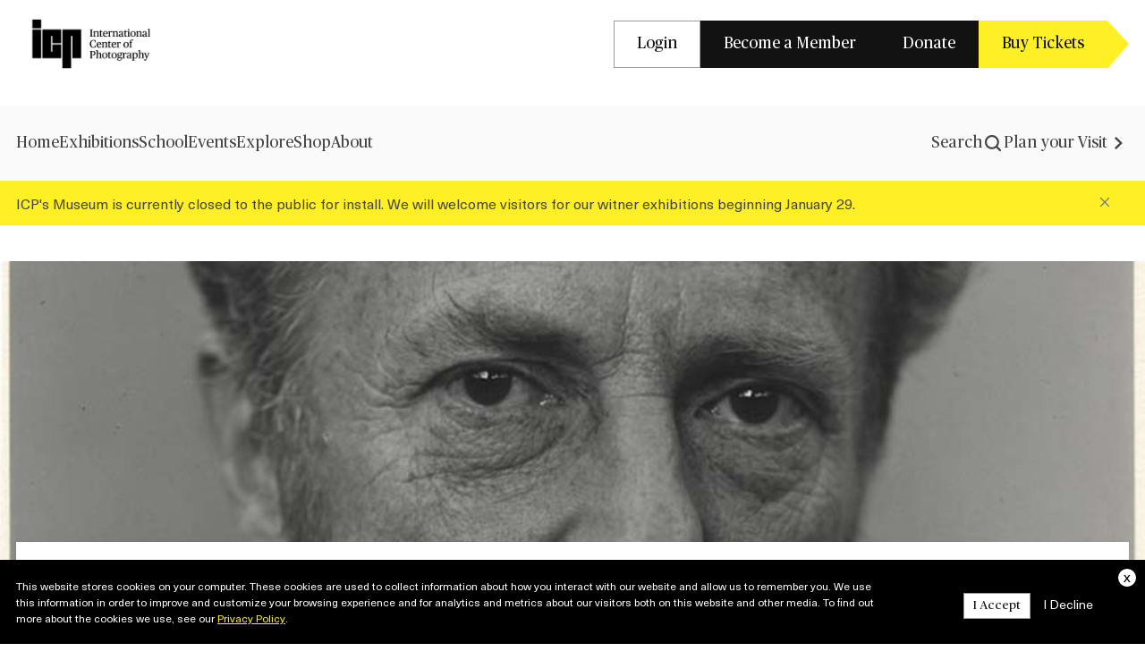

--- FILE ---
content_type: text/html; charset=UTF-8
request_url: https://www.icp.org/browse/archive/constituents/edward-weston
body_size: 10841
content:
<!DOCTYPE html>
<html lang="en" dir="ltr" prefix="og: https://ogp.me/ns#">
  <head>
    <meta charset="utf-8" />
<script>(function(w,d,s,l,i){w[l]=w[l]||[];w[l].push({'gtm.start':
new Date().getTime(),event:'gtm.js'});var f=d.getElementsByTagName(s)[0],
j=d.createElement(s),dl=l!='dataLayer'?'&amp;l='+l:'';j.async=true;j.src=
'https://www.googletagmanager.com/gtm.js?id='+i+dl;f.parentNode.insertBefore(j,f);
})(window,document,'script','dataLayer','GTM-KZR8H76');
</script>
<link rel="canonical" href="https://www.icp.org/browse/archive/constituents/edward-weston" />
<meta name="Generator" content="Drupal 10 (https://www.drupal.org)" />
<meta name="MobileOptimized" content="width" />
<meta name="HandheldFriendly" content="true" />
<meta name="viewport" content="width=device-width, initial-scale=1.0" />
<link rel="apple-touch-icon" href="/themes/custom/icp_redesign/assets/favicon/apple-touch-icon.png" sizes="180x180" type="image/png" />
<link rel="icon" href="/themes/custom/icp_redesign/assets/favicon/favicon-32x32.png" sizes="32x32" type="image/png" />
<link rel="icon" href="/themes/custom/icp_redesign/assets/favicon/favicon-16x16.png" sizes="16x16" type="image/png" />
<link rel="manifest" href="/themes/custom/icp_redesign/assets/favicon/site.webmanifest" />
<link rel="mask-icon" href="/themes/custom/icp_redesign/assets/favicon/safari-pinned-tab.svg" color="#5bbad5" />
<meta name="msapplication-TileColor" content="#da532c" />
<meta name="theme-color" content="#ffffff" />

    <title>Edward Weston | International Center of Photography</title>
    <link rel="stylesheet" media="all" href="/sites/default/files/css/css_2dxE-LjOz6VeRcSLcpGzGuiF3T3_f5CviU4rTw_UfaE.css?delta=0&amp;language=en&amp;theme=icp_redesign&amp;include=[base64]" />
<link rel="stylesheet" media="all" href="/sites/default/files/css/css_ds7NnUlKOj-ZmJ6gmokVuqMOcK9oPVjnGLhii6kDF7s.css?delta=1&amp;language=en&amp;theme=icp_redesign&amp;include=[base64]" />
<link rel="stylesheet" media="all" href="https://cdn.jsdelivr.net/npm/lightgallery@2.7.1/css/lightgallery-bundle.min.css" />
<link rel="stylesheet" media="all" href="https://cdn.jsdelivr.net/npm/swiper@8/swiper-bundle.min.css" />
<link rel="stylesheet" media="all" href="/sites/default/files/css/css_8ba6mZYDoI7QA3UNCJVxmqbO9st2RwlpeFTF2kZ3ejo.css?delta=4&amp;language=en&amp;theme=icp_redesign&amp;include=[base64]" />

    
  </head>
  <body class="page path-node page--node-type-tmsconstituent">
        <a href="#main-content" class="visually-hidden focusable skip-link">
      Skip to main content
    </a>
    <noscript><iframe src="https://www.googletagmanager.com/ns.html?id=GTM-KZR8H76" height="0" width="0" style="display:none;visibility:hidden;"></iframe>
</noscript>
      <div class="dialog-off-canvas-main-canvas" data-off-canvas-main-canvas>
    
<div class="pre-header">
    <div class="region region--header">
    

<div id="block-icp-redesign-preheadernavigation" class="pre-header-block block block--system block--system-menu-blockpre-header-navigation container">
  
  
      <div class="pre-header__container">
      <div class="pre-header__primary">
        <a class="pre-header__logo icp-homepage-link" rel="home" href="/">
          <img class="pre-header__logo-img" src="/themes/custom/icp_redesign/assets/media/images/icp-logo.png" alt="Logo" width="168" height="56">
        </a>
      </div>
      <div class="pre-header__secondary">
        <div class="pre-header__menu-list">
          
              <ul class="icp-preheader-menu">
                    <li class="icp-preheader-menu__item">
        <a href="/user/login" class="btn-tertiary" data-drupal-link-system-path="user/login">Login</a>
              </li>
                <li class="icp-preheader-menu__item">
        <a href="https://www.icp.org/content/membership-page" class="btn-secondary">Become a Member</a>
              </li>
                <li class="icp-preheader-menu__item">
        <a href="/support-icp" class="btn-secondary" data-drupal-link-system-path="node/129032">Donate</a>
              </li>
                <li class="icp-preheader-menu__item">
        <a href="https://buy.acmeticketing.com/orders/262/calendar" class="btn-primary">Buy Tickets</a>
              </li>
        </ul>
  

        </div>
      </div>
    </div>
  </div>

  </div>

</div>
<header role="banner">
  <div class="header">
      <div class="region region--navigation-mobile icp-navigation-mobile" data-drupal-selector="icp-navigation-mobile">
    <div class="icp-navigation-mobile__primary">
      <div class="icp-navigation-mobile__navigation-burger" data-action-button="hamburger">
        <div class="burger icp-navigation-mobile__navigation-burger-toggle">
                      <div class="burger-bar"></div>
                      <div class="burger-bar"></div>
                      <div class="burger-bar"></div>
                  </div>
      </div>
      <div class="icp-navigation-mobile__site-branding">
        <a href="/" rel="home" class="icp-navigation-mobile__logo-link">
          <img class="icp-navigation-mobile__logo-img" src="/themes/custom/icp_redesign/assets/media/images/icp-logo.png" alt="Logo" width="168" height="56">
        </a>
      </div>
      <div class="icp-navigation-mobile__search">
        
              <ul class="icp-search-menu">
                    <li class="icp-search-menu__item">
        <a href="/search-results" class="icp-search-menu__item-mobile-link">
          <svg width="24" height="24" viewBox="0 0 24 24" fill="none" xmlns="http://www.w3.org/2000/svg">
<path d="M20 20L15.8621 15.8621M4 10.8966C4 7.08769 7.08769 4 10.8966 4C14.7054 4 17.7931 7.08769 17.7931 10.8966C17.7931 14.7054 14.7054 17.7931 10.8966 17.7931C7.08769 17.7931 4 14.7054 4 10.8966Z" stroke="#454545" stroke-width="2.2" stroke-linecap="round" stroke-linejoin="round"/>
</svg>
        </a>
        <div class="icp-search-menu__item-desktop-link">
          <a href="/search-results" class="icp-search-menu__item-link">
            Search
          </a>
        <svg width="24" height="24" viewBox="0 0 24 24" fill="none" xmlns="http://www.w3.org/2000/svg">
<path d="M20 20L15.8621 15.8621M4 10.8966C4 7.08769 7.08769 4 10.8966 4C14.7054 4 17.7931 7.08769 17.7931 10.8966C17.7931 14.7054 14.7054 17.7931 10.8966 17.7931C7.08769 17.7931 4 14.7054 4 10.8966Z" stroke="#454545" stroke-width="2.2" stroke-linecap="round" stroke-linejoin="round"/>
</svg>
        </div>
      </li>
        </ul>
  

      </div>
    </div>
    <div class="icp-navigation-mobile__secondary">
      <div class="icp-navigation-mobile__navigation" data-drupal-selector="icp-navigation-nav-wrapper">
        <div class="icp-navigation-mobile__navigation-burger-dropdown">
          <div class="icp-navigation-mobile__navigation-burger-menu">
            <nav role="navigation" aria-labelledby="block-icp-redesign-searchlink-mobile-menu" id="block-icp-redesign-searchlink-mobile">
            
  <h2 class="visually-hidden" id="block-icp-redesign-searchlink-mobile-menu">Search Link</h2>
  

        
              <ul class="icp-search-menu">
                    <li class="icp-search-menu__item">
        <a href="/search-results" class="icp-search-menu__item-mobile-link">
          <svg width="24" height="24" viewBox="0 0 24 24" fill="none" xmlns="http://www.w3.org/2000/svg">
<path d="M20 20L15.8621 15.8621M4 10.8966C4 7.08769 7.08769 4 10.8966 4C14.7054 4 17.7931 7.08769 17.7931 10.8966C17.7931 14.7054 14.7054 17.7931 10.8966 17.7931C7.08769 17.7931 4 14.7054 4 10.8966Z" stroke="#454545" stroke-width="2.2" stroke-linecap="round" stroke-linejoin="round"/>
</svg>
        </a>
        <div class="icp-search-menu__item-desktop-link">
          <a href="/search-results" class="icp-search-menu__item-link">
            Search
          </a>
        <svg width="24" height="24" viewBox="0 0 24 24" fill="none" xmlns="http://www.w3.org/2000/svg">
<path d="M20 20L15.8621 15.8621M4 10.8966C4 7.08769 7.08769 4 10.8966 4C14.7054 4 17.7931 7.08769 17.7931 10.8966C17.7931 14.7054 14.7054 17.7931 10.8966 17.7931C7.08769 17.7931 4 14.7054 4 10.8966Z" stroke="#454545" stroke-width="2.2" stroke-linecap="round" stroke-linejoin="round"/>
</svg>
        </div>
      </li>
        </ul>
  

  </nav>
<nav role="navigation" aria-labelledby="block-icp-redesign-mainnavigation-2-menu" id="block-icp-redesign-mainnavigation-2">
            
  <h2 class="visually-hidden" id="block-icp-redesign-mainnavigation-2-menu">Main navigation</h2>
  

        
          <ul  class="icp-navigation-menu icp-navigation-menu--level-1">
                    
                
        
                <li class="icp-navigation-menu__item">
                              <a  class="icp-navigation-menu__link"  href="/">
            Home
          </a>
                  </li>
              
                
        
                <li class="icp-navigation-menu__item">
                              <a  class="icp-navigation-menu__link"  href="/exhibitions">
            Exhibitions
          </a>
                  </li>
              
                
        
                <li class="icp-navigation-menu__item">
                              <a  class="icp-navigation-menu__link"  href="/theschool">
            School
          </a>
                  </li>
              
                
        
                <li class="icp-navigation-menu__item">
                              <a  class="icp-navigation-menu__link"  href="/events">
            Events
          </a>
                  </li>
              
                
        
                <li class="icp-navigation-menu__item">
                              <a  class="icp-navigation-menu__link"  href="/explore">
            Explore
          </a>
                  </li>
              
                
        
                <li class="icp-navigation-menu__item">
                              <a  class="icp-navigation-menu__link"  href="https://shop.icp.org/">
            Shop
          </a>
                  </li>
              
                
        
                <li class="icp-navigation-menu__item">
                              <a  class="icp-navigation-menu__link"  href="/about">
            About
          </a>
                  </li>
          </ul>
  


  </nav>
<nav role="navigation" aria-labelledby="block-icp-redesign-preheadernavigation-2-menu" id="block-icp-redesign-preheadernavigation-2">
            
  <h2 class="visually-hidden" id="block-icp-redesign-preheadernavigation-2-menu">Pre Header Navigation</h2>
  

        
              <ul class="icp-preheader-menu">
                    <li class="icp-preheader-menu__item">
        <a href="/user/login" class="btn-tertiary" data-drupal-link-system-path="user/login">Login</a>
              </li>
                <li class="icp-preheader-menu__item">
        <a href="https://www.icp.org/content/membership-page" class="btn-secondary">Become a Member</a>
              </li>
                <li class="icp-preheader-menu__item">
        <a href="/support-icp" class="btn-secondary" data-drupal-link-system-path="node/129032">Donate</a>
              </li>
                <li class="icp-preheader-menu__item">
        <a href="https://buy.acmeticketing.com/orders/262/calendar" class="btn-primary">Buy Tickets</a>
              </li>
        </ul>
  

  </nav>
<nav role="navigation" aria-labelledby="block-icp-redesign-externalnavigationlinks-2-menu" id="block-icp-redesign-externalnavigationlinks-2">
            
  <h2 class="visually-hidden" id="block-icp-redesign-externalnavigationlinks-2-menu">External Navigation Links</h2>
  

        
              <ul class="icp-external-links-menu">
                    <li class="icp-external-links-menu__item">
        <a href="/visit" data-drupal-link-system-path="node/129008">Plan your Visit</a>
                <svg width="24" height="24" viewBox="0 0 24 24" fill="none" xmlns="http://www.w3.org/2000/svg">
<path id="Vector" d="M8 6.645L9.71255 5L17 12L9.71255 19L8 17.355L13.5628 12L8 6.645Z" fill="#454545"/>
</svg>
      </li>
        </ul>
  

  </nav>

          </div>
        </div>
      </div>
    </div>
  </div>


          <div class="main-navigation">
        <div class="container">
            <div class="region region--navigation">
    <div class="nav-cols">
      <a href="/" rel="home" class="icp-navigation__logo-link">
        <img class="icp-navigation__logo-img" src="/themes/custom/icp_redesign/assets/media/images/icp-logo-transparent.png" alt="Logo" width="168" height="56">
      </a>
      <nav role="navigation" aria-labelledby="block-icp-redesign-mainnavigation-menu" id="block-icp-redesign-mainnavigation">
            
  <h2 class="visually-hidden" id="block-icp-redesign-mainnavigation-menu">Main navigation</h2>
  

        
          <ul  class="icp-navigation-menu icp-navigation-menu--level-1">
                    
                
        
                <li class="icp-navigation-menu__item">
                              <a  class="icp-navigation-menu__link"  href="/">
            Home
          </a>
                  </li>
              
                
        
                <li class="icp-navigation-menu__item">
                              <a  class="icp-navigation-menu__link"  href="/exhibitions">
            Exhibitions
          </a>
                  </li>
              
                
        
                <li class="icp-navigation-menu__item">
                              <a  class="icp-navigation-menu__link"  href="/theschool">
            School
          </a>
                  </li>
              
                
        
                <li class="icp-navigation-menu__item">
                              <a  class="icp-navigation-menu__link"  href="/events">
            Events
          </a>
                  </li>
              
                
        
                <li class="icp-navigation-menu__item">
                              <a  class="icp-navigation-menu__link"  href="/explore">
            Explore
          </a>
                  </li>
              
                
        
                <li class="icp-navigation-menu__item">
                              <a  class="icp-navigation-menu__link"  href="https://shop.icp.org/">
            Shop
          </a>
                  </li>
              
                
        
                <li class="icp-navigation-menu__item">
                              <a  class="icp-navigation-menu__link"  href="/about">
            About
          </a>
                  </li>
          </ul>
  


  </nav>

    </div>
    <div class="nav-cols">
      <nav role="navigation" aria-labelledby="block-icp-redesign-searchlink-menu" id="block-icp-redesign-searchlink">
            
  <h2 class="visually-hidden" id="block-icp-redesign-searchlink-menu">Search Link</h2>
  

        
              <ul class="icp-search-menu">
                    <li class="icp-search-menu__item">
        <a href="/search-results" class="icp-search-menu__item-mobile-link">
          <svg width="24" height="24" viewBox="0 0 24 24" fill="none" xmlns="http://www.w3.org/2000/svg">
<path d="M20 20L15.8621 15.8621M4 10.8966C4 7.08769 7.08769 4 10.8966 4C14.7054 4 17.7931 7.08769 17.7931 10.8966C17.7931 14.7054 14.7054 17.7931 10.8966 17.7931C7.08769 17.7931 4 14.7054 4 10.8966Z" stroke="#454545" stroke-width="2.2" stroke-linecap="round" stroke-linejoin="round"/>
</svg>
        </a>
        <div class="icp-search-menu__item-desktop-link">
          <a href="/search-results" class="icp-search-menu__item-link">
            Search
          </a>
        <svg width="24" height="24" viewBox="0 0 24 24" fill="none" xmlns="http://www.w3.org/2000/svg">
<path d="M20 20L15.8621 15.8621M4 10.8966C4 7.08769 7.08769 4 10.8966 4C14.7054 4 17.7931 7.08769 17.7931 10.8966C17.7931 14.7054 14.7054 17.7931 10.8966 17.7931C7.08769 17.7931 4 14.7054 4 10.8966Z" stroke="#454545" stroke-width="2.2" stroke-linecap="round" stroke-linejoin="round"/>
</svg>
        </div>
      </li>
        </ul>
  

  </nav>

      <nav role="navigation" aria-labelledby="block-icp-redesign-externalnavigationlinks-menu" id="block-icp-redesign-externalnavigationlinks">
            
  <h2 class="visually-hidden" id="block-icp-redesign-externalnavigationlinks-menu">External Navigation Links</h2>
  

        
              <ul class="icp-external-links-menu">
                    <li class="icp-external-links-menu__item">
        <a href="/visit" data-drupal-link-system-path="node/129008">Plan your Visit</a>
                <svg width="24" height="24" viewBox="0 0 24 24" fill="none" xmlns="http://www.w3.org/2000/svg">
<path id="Vector" d="M8 6.645L9.71255 5L17 12L9.71255 19L8 17.355L13.5628 12L8 6.645Z" fill="#454545"/>
</svg>
      </li>
        </ul>
  

  </nav>

    </div>
  </div>

        </div>
      </div>
          <div class="region region--branding">
    <div id="block-icp-redesign-sitewidealert" class="block block--sitewide-alert-block">
  
    
      <div class="block__content">
      <div data-sitewide-alert></div>
    </div>
  </div>

  </div>

  </div>
</header>
<div id="main-wrapper" class="clearfix">
      <div class="container">
        <div class="region region--help">
    <div data-drupal-messages-fallback class="hidden"></div>

  </div>

    </div>
  
        <main class="main-content" role="main">
        <div class="region region--content">
    

<div id="block-icp-redesign-content" class="block block-system block-system-main-block">
	
		
			


<article data-history-node-id="32814" class="node node--type-tmsconstituent node--tmsconstituent-full">

  
    

  
  <div class="node__content">
    <div class="tmsconstituent__banner">
      <div class="tmsconstituent__banner-img">
                                  <img src="https://s3.amazonaws.com/icptmsdata/w/e/s/t/weston_brett_419_2003_465424_fullscreen.jpg" alt="banner_img Image" />
              </div>
      <div class="container">
        <div class="tmsconstituent__banner-info">
          <h1 class="tmsconstituent__title">Edward Weston</h1>
        </div>
      </div>
    </div>
    <div class="container section-mb-sm">
      <div class="perspective__row">
        <div class="perspective__left-col">
          
<div class="field field--name-field-biography field--biography-node">
              <div class="field__item"><p>Born in Highland Park, Illinois, Edward Weston received his first camera from his father in 1902; he attended the Illinois College of Photography from 1908 to 1911. From 1911 to 1922 he operated a portrait studio in Tropico, California. The Pictorialist style in which he was working earned him commercial and critical success, but by 1919 he had turned to abstract photographs based on body parts and employing unusual angles. On a trip to Ohio in 1922, he photographed the clean lines and abstract shapes of the Armco Steelworks, and when he met Alfred Stieglitz, Paul Strand, and Charles Sheeler in New York later that year, he gained their support when he showed them this Armco work. Weston subsequently abandoned his Pictorialist style and concentrated on precise studies of such forms as fruits, vegetables, shells, and rocks. In 1928, after a year managing a Mexico City studio with Tina Modotti, he returned to California and photographed the landscape at Point Lobos, incorporating his studies of natural forms. In 1932, he cofounded, along with six other photographers, the f/64 group, which required its members to use the large-format view camera, a small lens aperture, and contact printing in order to achieve precise to detail and careful tonal variations. The landscape photographs that Weston created around this time followed the tenets of f/64 and are some of his most celebrated works. Weston received the first Guggenheim Fellowship awarded to a photographer, among many honors and awards. The Museum of Modern Art held major retrospectives of his work in 1946 and 1975. His <i>Daybooks</i>, daily records of his life as a photographer, were published in the 1960s.</p>

<p>Edward Weston was instrumental in establishing an identity for the West Coast school of photography in the early years of modernism in America. His eloquent combination of expansive landscapes and other natural subject matter with precise, unembarassedly technique created a prototype for the f/64 group's purist style. His legacy continues to this day in the work of contemporary photographers such as Emmet Gowin and Robert Adams.</p>

<p>Lisa Hostetler<br>
Handy et al. <i>Reflections in a Glass Eye: Works from the International Center of Photography Collection</i>, New York: Bulfinch Press in association with the International Center of Photography, 1999, p. 231.</p>
</div>
        </div>

        </div>
        <div class="perspective__right-col">
                      <div class="section-mb-xs">
              Artist
            </div>
                    
          <div class="section-mb-xs">
            1886 - 1958
          </div>
                      <div>
              American
            </div>
                  </div>
      </div>
    </div>
  </div>

</article>

	</div>
<div class="views-element-container block block--views block--views-blockgallery-archived-list container" id="block-icp-redesign-views-block-gallery-archived-list">
  
      <h2 class="block__title text-center">Archived Items</h2>
    
      <div class="block__content">
      <div class="form-container">

<div class="view view--gallery view--id-gallery view--display-id-archived_list js-view-dom-id-ec9c03025db70492e49060720680c9af19a2113a5b0f5812c503b2486b1596e3 archive-pages-list">
  
    
      <div class="view__header">
      19 items
    </div>
        <div class="view__filters">
      <form  class="views-exposed-form bef-exposed-form form" data-bef-auto-submit-full-form="" data-bef-auto-submit="" data-bef-auto-submit-delay="500" data-bef-auto-submit-minimum-length="3" data-drupal-selector="views-exposed-form-gallery-archived-list" action="/browse/archive/constituents/edward-weston" method="get" id="views-exposed-form-gallery-archived-list" accept-charset="UTF-8">
  <div class="js-form-item form-item js-form-type-select form-item__genres js-form-item-genres">
      <label for="edit-genres" class="form-label">Genre</label>
        
<div class="form-select__container">
  <select data-drupal-selector="edit-genres" id="edit-genres" name="genres" class="form-select">
                  <option class="form-select__option" value="All"  selected="selected">Choose</option>
                        <option class="form-select__option" value="Abstract" >Abstract</option>
                        <option class="form-select__option" value="Aerial" >Aerial</option>
                        <option class="form-select__option" value="Architecture" >Architecture</option>
                        <option class="form-select__option" value="Conceptual" >Conceptual</option>
                        <option class="form-select__option" value="Documentary" >Documentary</option>
                        <option class="form-select__option" value="Event" >Event</option>
                        <option class="form-select__option" value="Fashion" >Fashion</option>
                        <option class="form-select__option" value="Landscape" >Landscape</option>
                        <option class="form-select__option" value="Nature" >Nature</option>
                        <option class="form-select__option" value="Photobooks" >Photobooks</option>
                        <option class="form-select__option" value="Photography History" >Photography History</option>
                        <option class="form-select__option" value="Photojournalism" >Photojournalism</option>
                        <option class="form-select__option" value="Portrait" >Portrait</option>
                        <option class="form-select__option" value="Scientific" >Scientific</option>
                        <option class="form-select__option" value="Self-Portrait" >Self-Portrait</option>
                        <option class="form-select__option" value="Street" >Street</option>
                        <option class="form-select__option" value="Theatrical" >Theatrical</option>
                        <option class="form-select__option" value="Travel" >Travel</option>
                        <option class="form-select__option" value="Vernacular" >Vernacular</option>
                        <option class="form-select__option" value="War" >War</option>
            </select>
  <svg width="21" height="20" viewBox="0 0 21 20" fill="none" xmlns="http://www.w3.org/2000/svg" class="icp-cheveron-down">
<path id="Vector" d="M9.54277 12.9499L10.2498 13.6569L15.9068 7.99994L14.4928 6.58594L10.2498 10.8279L6.00677 6.58594L4.59277 7.99994L9.54277 12.9499Z" fill="#6D758F"/>
</svg>
</div>

        </div>
<div class="js-form-item form-item js-form-type-select form-item__field-parsed-year-integer js-form-item-field-parsed-year-integer">
      <label for="edit-field-parsed-year-integer" class="form-label">Year</label>
        
<div class="form-select__container">
  <select data-drupal-selector="edit-field-parsed-year-integer" id="edit-field-parsed-year-integer" name="field_parsed_year_integer" class="form-select">
                  <option class="form-select__option" value="all"  selected="selected">Choose</option>
                        <option class="form-select__option" value="b1900" >Before 1900</option>
                        <option class="form-select__option" value="1900-1909" >1900-1909</option>
                        <option class="form-select__option" value="1910-1919" >1910-1919</option>
                        <option class="form-select__option" value="1920-1929" >1920-1929</option>
                        <option class="form-select__option" value="1930-1939" >1930-1939</option>
                        <option class="form-select__option" value="1940-1949" >1940-1949</option>
                        <option class="form-select__option" value="1950-1959" >1950-1959</option>
                        <option class="form-select__option" value="1960-1969" >1960-1969</option>
                        <option class="form-select__option" value="1970-1979" >1970-1979</option>
                        <option class="form-select__option" value="1980-1989" >1980-1989</option>
                        <option class="form-select__option" value="1990-1999" >1990-1999</option>
                        <option class="form-select__option" value="2000-2009" >2000-2009</option>
                        <option class="form-select__option" value="a2010" >After 2010</option>
            </select>
  <svg width="21" height="20" viewBox="0 0 21 20" fill="none" xmlns="http://www.w3.org/2000/svg" class="icp-cheveron-down">
<path id="Vector" d="M9.54277 12.9499L10.2498 13.6569L15.9068 7.99994L14.4928 6.58594L10.2498 10.8279L6.00677 6.58594L4.59277 7.99994L9.54277 12.9499Z" fill="#6D758F"/>
</svg>
</div>

        </div>
<div class="js-form-item form-item js-form-type-select form-item__media-type js-form-item-media-type">
      <label for="edit-media-type" class="form-label">Media Type</label>
        
<div class="form-select__container">
  <select data-drupal-selector="edit-media-type" id="edit-media-type" name="media_type" class="form-select">
                  <option class="form-select__option" value="all"  selected="selected">Choose</option>
                        <option class="form-select__option" value="audio" >Audio</option>
                        <option class="form-select__option" value="photograph" >Photograph</option>
                        <option class="form-select__option" value="publication" >Publication</option>
                        <option class="form-select__option" value="print" >Print</option>
                        <option class="form-select__option" value="video" >Video</option>
                        <option class="form-select__option" value="other" >Other</option>
                        <option class="form-select__option" value="all-media" >All Media Types</option>
            </select>
  <svg width="21" height="20" viewBox="0 0 21 20" fill="none" xmlns="http://www.w3.org/2000/svg" class="icp-cheveron-down">
<path id="Vector" d="M9.54277 12.9499L10.2498 13.6569L15.9068 7.99994L14.4928 6.58594L10.2498 10.8279L6.00677 6.58594L4.59277 7.99994L9.54277 12.9499Z" fill="#6D758F"/>
</svg>
</div>

        </div>
<div data-drupal-selector="edit-actions" class="form-actions form-container js-form-wrapper form-wrapper" id="edit-actions"><input data-bef-auto-submit-click="" class="js-hide button js-form-submit form-submit form-input" data-drupal-selector="edit-submit-gallery" type="submit" id="edit-submit-gallery" value="Apply" />
</div>


</form>

    </div>
    
      <div class="view__content archive-pages-list__items">
      <div data-drupal-views-infinite-scroll-content-wrapper class="views-infinite-scroll-content-wrapper clearfix form-container">
<div class="field__item archive-pages-list__item">
      
  <div class="archive-pages-list__item-image">
          <img src="https://s3.amazonaws.com/icptmsdata/2/0/1/1/2011_68_130_462615_thumbnail.jpg" alt="">
      </div>
  <div class="archive-pages-list__item-type">
    Edward Weston
  </div>
      <a class="archive-pages-list__item-link" href="/browse/archive/objects/exhibition-poster-for-an-exhibtion-of-photographs-by-group-f64-university-of">[Exhibition poster for An…</a>
  </div>
<div class="field__item archive-pages-list__item">
      
  <div class="archive-pages-list__item-image">
          <img src="https://s3.amazonaws.com/icptmsdata/w/e/s/t/weston_edward_2007_38_1_462791_thumbnail.jpg" alt="">
      </div>
  <div class="archive-pages-list__item-type">
    Edward Weston
  </div>
      <a class="archive-pages-list__item-link" href="/browse/archive/objects/pepper">Pepper</a>
  </div>
<div class="field__item archive-pages-list__item">
      
  <div class="archive-pages-list__item-image">
          <img src="https://s3.amazonaws.com/icptmsdata/w/e/s/t/weston_edward_144_1997_430932_thumbnail.jpg" alt="">
      </div>
  <div class="archive-pages-list__item-type">
    Edward Weston
  </div>
      <a class="archive-pages-list__item-link" href="/browse/archive/objects/st-roch-cemetery-new-orleans-louisiana">St. Roch Cemetery, New Orleans,…</a>
  </div>
<div class="field__item archive-pages-list__item">
      
  <div class="archive-pages-list__item-image">
          <img src="https://s3.amazonaws.com/icptmsdata/m/o/m/a/moma_2010_101_67a_466729_thumbnail.jpg" alt="">
      </div>
  <div class="archive-pages-list__item-type">
    Edward Weston
  </div>
      <a class="archive-pages-list__item-link" href="/browse/archive/objects/photography-at-the-museum-of-modern-art">Photography at the Museum of…</a>
  </div>
<div class="field__item archive-pages-list__item">
      
  <div class="archive-pages-list__item-image">
          <img src="https://s3.amazonaws.com/icptmsdata/w/e/s/t/weston_edward_141_2003_446899_thumbnail.jpg" alt="">
      </div>
  <div class="archive-pages-list__item-type">
    Edward Weston
  </div>
      <a class="archive-pages-list__item-link" href="/browse/archive/objects/alcatraz">Alcatraz</a>
  </div>
<div class="field__item archive-pages-list__item">
      
  <div class="archive-pages-list__item-image">
          <img src="https://s3.amazonaws.com/icptmsdata/w/e/s/t/weston_edward_3408_1992_412827_thumbnail.jpg" alt="">
      </div>
  <div class="archive-pages-list__item-type">
    Edward Weston
  </div>
      <a class="archive-pages-list__item-link" href="/browse/archive/objects/cabbage-leaf">Cabbage Leaf</a>
  </div>
<div class="field__item archive-pages-list__item">
      
  <div class="archive-pages-list__item-image">
          <img src="https://s3.amazonaws.com/icptmsdata/o/c/t/o/october_2008_14_09_450825_thumbnail.jpg" alt="">
      </div>
  <div class="archive-pages-list__item-type">
    Edward Weston
  </div>
      <a class="archive-pages-list__item-link" href="/browse/archive/objects/october">October</a>
  </div>
<div class="field__item archive-pages-list__item">
      
  <div class="archive-pages-list__item-image">
          <img src="https://s3.amazonaws.com/icptmsdata/2/0/1/1/2011_68_104_420786_thumbnail.jpg" alt="">
      </div>
  <div class="archive-pages-list__item-type">
    Edward Weston
  </div>
      <a class="archive-pages-list__item-link" href="/browse/archive/objects/exhibition-poster-for-target-ii-5-american-photographers-de-meyer-white">[Exhibition poster for Target II:…</a>
  </div>
<div class="field__item archive-pages-list__item">
      
  <div class="archive-pages-list__item-image">
          <img src="https://s3.amazonaws.com/icptmsdata/2/0/1/1/2011_68_68_450798_thumbnail.jpg" alt="">
      </div>
  <div class="archive-pages-list__item-type">
    Edward Weston
  </div>
      <a class="archive-pages-list__item-link" href="/browse/archive/objects/exhibition-poster-for-edward-weston-the-halstead-831-gallery-birmingham">[Exhibition poster for Edward…</a>
  </div>
<div class="field__item archive-pages-list__item">
      
  <div class="archive-pages-list__item-image">
          <img src="https://s3.amazonaws.com/icptmsdata/2/0/1/1/2011_68_105_464464_thumbnail.jpg" alt="">
      </div>
  <div class="archive-pages-list__item-type">
    Edward Weston
  </div>
      <a class="archive-pages-list__item-link" href="/browse/archive/objects/exhibition-poster-for-target-ii-5-american-photographers-de-meyer-white-0">[Exhibition poster for Target II:…</a>
  </div>
<div class="field__item archive-pages-list__item">
      
  <div class="archive-pages-list__item-image">
          <img src="https://s3.amazonaws.com/icptmsdata/2/0/1/1/2011_68_107_450751_thumbnail.jpg" alt="">
      </div>
  <div class="archive-pages-list__item-type">
    Edward Weston
  </div>
      <a class="archive-pages-list__item-link" href="/browse/archive/objects/exhibition-poster-for-target-ii-5-american-photographers-de-meyer-white-2">[Exhibition poster for Target II:…</a>
  </div>
<div class="field__item archive-pages-list__item">
      
  <div class="archive-pages-list__item-image">
          <img src="https://s3.amazonaws.com/icptmsdata/2/0/1/1/2011_68_160_417767_thumbnail.jpg" alt="">
      </div>
  <div class="archive-pages-list__item-type">
    Edward Weston
  </div>
      <a class="archive-pages-list__item-link" href="/browse/archive/objects/exhibiton-poster-for-supreme-instants-the-photography-of-edward-weston">[Exhibiton poster for Supreme…</a>
  </div>
<div class="field__item archive-pages-list__item">
      
  <div class="archive-pages-list__item-image">
          <img src="https://s3.amazonaws.com/icptmsdata/2/0/1/1/2011_68_187_439456_thumbnail.jpg" alt="">
      </div>
  <div class="archive-pages-list__item-type">
    Edward Weston
  </div>
      <a class="archive-pages-list__item-link" href="/browse/archive/objects/exhibition-poster-for-the-last-edward-weston-show-the-witkin-gallery-new-york">[Exhibition poster for The Last…</a>
  </div>
<div class="field__item archive-pages-list__item">
      
  <div class="archive-pages-list__item-image">
          <img src="https://s3.amazonaws.com/icptmsdata/w/e/s/t/weston_edward_2013_85_1_441665_thumbnail.jpg" alt="">
      </div>
  <div class="archive-pages-list__item-type">
    Edward Weston
  </div>
      <a class="archive-pages-list__item-link" href="/browse/archive/objects/brett-weston">[Brett Weston]</a>
  </div>
<div class="field__item archive-pages-list__item">
      
  <div class="archive-pages-list__item-image">
          <img src="https://s3.amazonaws.com/icptmsdata/2/0/1/1/2011_68_106_414527_thumbnail.jpg" alt="">
      </div>
  <div class="archive-pages-list__item-type">
    Edward Weston
  </div>
      <a class="archive-pages-list__item-link" href="/browse/archive/objects/exhibition-poster-for-target-ii-5-american-photographers-de-meyer-white-1">[Exhibition poster for Target II:…</a>
  </div>
<div class="field__item archive-pages-list__item">
      
  <div class="archive-pages-list__item-image">
          <img src="https://s3.amazonaws.com/icptmsdata/2/0/1/1/2011_68_137_427934_thumbnail.jpg" alt="">
      </div>
  <div class="archive-pages-list__item-type">
    Edward Weston
  </div>
      <a class="archive-pages-list__item-link" href="/browse/archive/objects/exhibition-poster-for-edward-weston-the-museum-of-modern-art-new-york">[Exhibition poster for Edward…</a>
  </div>
<div class="field__item archive-pages-list__item">
      
  <div class="archive-pages-list__item-image">
          <img src="https://s3.amazonaws.com/icptmsdata/2/0/1/1/2011_68_66_443261_thumbnail.jpg" alt="">
      </div>
  <div class="archive-pages-list__item-type">
    Edward Weston
  </div>
      <a class="archive-pages-list__item-link" href="/browse/archive/objects/publication-poster-for-edward-weston-fifty-vintage-photographs-helios-new">[Publication poster for Edward…</a>
  </div>
<div class="field__item archive-pages-list__item">
      
  <div class="archive-pages-list__item-image">
          <img src="https://s3.amazonaws.com/icptmsdata/2/0/1/1/2011_68_16_431280_thumbnail.jpg" alt="">
      </div>
  <div class="archive-pages-list__item-type">
    Edward Weston
  </div>
      <a class="archive-pages-list__item-link" href="/browse/archive/objects/portfolio-poster-for-six-nudes-of-neil-1925-by-edward-weston-the-witkin">[Portfolio poster for Six Nudes of…</a>
  </div>
<div class="field__item archive-pages-list__item">
      
  <div class="archive-pages-list__item-image">
          <img src="https://s3.amazonaws.com/icptmsdata/w/e/s/t/weston_edward_2007_41_1_crop_411705_thumbnail.jpg" alt="">
      </div>
  <div class="archive-pages-list__item-type">
    Edward Weston
  </div>
      <a class="archive-pages-list__item-link" href="/browse/archive/objects/unidentified-woman-234">[Unidentified Woman]</a>
  </div>

</div>

    </div>
  
      

          </div>
</div>

    </div>
  </div>
<div id="block-icp-redesign-hubspottrackingcode" class="block block--block-content block--block-content86ef20f8-d480-4b6a-95eb-1e46558581e2">
  
    
      <div class="block__content">
      
<div class="field field--name-body field--body-block-content">
              <div class="field__item"><!-- Start of HubSpot Embed Code --><script type="text/javascript" id="hs-script-loader" async defer src="//js.hs-scripts.com/47607403.js"></script><!-- End of HubSpot Embed Code --></div>
        </div>

    </div>
  </div>

  </div>

    </main>
  </div>

  <footer role="contentinfo" class="footer">
    <div class="footer__top">
      <div class="container">
        <div class="footer__main">
          <div class="footer__branding">
            
            <div class="footer__branding__logo mb-5">
              <a href="/">
                <img class="icp-navigation__logo-img" src="/themes/custom/icp_redesign/assets/media/images/icp-logo-transparent.png" alt="Logo" width="168" height="56">
              </a>
            </div>
                          <div class="footer__branding--address">
                <p><strong>Main Entrance:</strong><br>84 Ludlow Street, New York, NY 10002</p><p><strong>Mailing &amp; Legal Address:</strong><br>79 Essex Street, New York, NY 10002</p>
              </div>
                      </div>
          <div class="footer__navigation">
              <div class="region region--footer-navigation">
    <nav role="navigation" aria-labelledby="block-icp-redesign-footer-menu" id="block-icp-redesign-footer">
            
  <h2 class="visually-hidden" id="block-icp-redesign-footer-menu">Footer</h2>
  

                      <ul class="menu">
                    <li class="menu__item menu__item--expanded">
        <span>Visit</span>
                                <ul class="menu">
                    <li class="menu__item">
        <a href="/contact/find-us" data-drupal-link-system-path="node/129006">Find Us</a>
              </li>
                <li class="menu__item">
        <a href="/visit" data-drupal-link-system-path="node/129008">Hours &amp; Admissions</a>
              </li>
                <li class="menu__item">
        <a href="https://support.icp.org/orders/262/calendar">Museum Tickets</a>
              </li>
                <li class="menu__item">
        <a href="/contact/group-tours" data-drupal-link-system-path="node/129007">Museum Tours</a>
              </li>
                <li class="menu__item">
        <a href="https://www.icp.org/school/educational-resources" target="_blank">Educational Resources</a>
              </li>
        </ul>
  
              </li>
                <li class="menu__item menu__item--expanded">
        <span>Contact</span>
                                <ul class="menu">
                    <li class="menu__item">
        <a href="/contact" data-drupal-link-system-path="node/129091">Contact Us</a>
              </li>
                <li class="menu__item">
        <a href="/subscribe" data-drupal-link-system-path="node/128983">Subscribe</a>
              </li>
                <li class="menu__item">
        <a href="/jobs" data-drupal-link-system-path="node/128996">Jobs</a>
              </li>
        </ul>
  
              </li>
                <li class="menu__item menu__item--expanded">
        <span>Support</span>
                                <ul class="menu">
                    <li class="menu__item">
        <a href="https://www.icp.org/content/membership-page">Membership</a>
              </li>
                <li class="menu__item">
        <a href="/support-icp/corporate-giving" data-drupal-link-system-path="node/129010">Corporate Giving</a>
              </li>
                <li class="menu__item">
        <a href="/support-icp/individual-giving" data-drupal-link-system-path="node/129011">Individual Giving</a>
              </li>
                <li class="menu__item">
        <a href="https://www.icp.org/support-icp">Donate</a>
              </li>
        </ul>
  
              </li>
                <li class="menu__item menu__item--expanded">
        <span>News &amp; Press</span>
                                <ul class="menu">
                    <li class="menu__item">
        <a href="/contact/press-room" data-drupal-link-system-path="node/128986">Press Room</a>
              </li>
                <li class="menu__item">
        <a href="/news" data-drupal-link-system-path="node/128990">News</a>
              </li>
        </ul>
  
              </li>
        </ul>
  

  </nav>

  </div>

          </div>
        </div>
      </div>
    </div>

          <div class="footer_content">
        <div class="container">
            <div class="region region--footer">
    
<div id="block-icp-redesign-subscribetonewsletteremailonly" class="block block--block-content block--block-content44e6c772-9fb6-4366-93b0-09109faf20f8">
  
  
      <div class="block__content subscribe-with-email">
      <div class="subscribe-with-email__content">
              <h2 class="block__title">Subscribe to Our Newsletter</h2>
            
<div class="field field--name-body field--body-block-content">
              <div class="field__item"><p>Please enter your email if you would like to receive a regular newsletter about photography, current artists and new courses from the school.</p></div>
        </div>

      </div>
      <div class="subscribe-with-email__form">
        <script charset="utf-8" type="text/javascript" src="//js.hsforms.net/forms/embed/v2.js"></script>
        <script>
        hbspt.forms.create({
          portalId: "47607403",
          formId: "c350cff1-5b30-4f3b-a0a9-6d8502bbd5c5"
        });
        </script>
      </div>
    </div>
  </div>

  </div>

        </div>
      </div>
    
    <div class="footer__container">
      <div class="footer__bottom">
        <div class="footer__copyright-block">
                      <div class="footer__copyright-message">
              Copyright © 1974 – 2025 International Center of Photography| All Rights Reserved |
            </div>
                      <div class="region region--footer-bottom">
    <nav role="navigation" aria-labelledby="block-icp-redesign-copyrightlinks-menu" id="block-icp-redesign-copyrightlinks">
            
  <h2 class="visually-hidden" id="block-icp-redesign-copyrightlinks-menu">Copyright Links</h2>
  

                      <ul class="menu">
                    <li class="menu__item">
        <a href="/terms-and-conditions" data-drupal-link-system-path="node/67067">Terms and Conditions</a>
              </li>
                <li class="menu__item">
        <a href="/privacy" data-drupal-link-system-path="node/67068"> Privacy Policy</a>
              </li>
        </ul>
  

  </nav>
<div id="block-icp-redesign-cookieconsent" class="block block--block-content block--block-content554995cd-1dae-4b4a-97c4-a87fdce40fd1">
  
    
      <div class="block__content">
      
<div class="field field--name-body field--body-block-content">
              <div class="field__item"><div class="cookie-banner" id="cookie-banner"><div class="cookie-banner__inner container"><div><a class="cookie-banner__close" id="close-cookies">x</a></div><div class="cookie-banner__left">This website stores cookies on your computer. These cookies are used to collect information about how you interact with our website and allow us to remember you. We use this information in order to improve and customize your browsing experience and for analytics and metrics about our visitors both on this website and other media. To find out more about the cookies we use, see our&nbsp;<a href="/privacy">Privacy Policy</a>.</div><div class="cookie-banner__right"><a class="cookie-banner__btn btn-tertiary" id="accept-cookies">I Accept</a> <a class="cookie-banner__btn cookie-banner__btn--normal" id="decline-cookies">I Decline</a></div></div></div></div>
        </div>

    </div>
  </div>

  </div>

        </div>
        <div class="footer__social-links">
                      <a href="https://www.facebook.com/internationalcenterofphotography" target="_blank" class="footer__social-links-link facebook">
              <svg width="24" height="24" viewBox="0 0 24 24" fill="none" xmlns="http://www.w3.org/2000/svg">
<rect width="24" height="24" rx="4" fill="#121212"/>
<path d="M12.9759 18V12.5262H14.9057L15.1946 10.393H12.9758V9.03102C12.9758 8.4134 13.1559 7.99252 14.0862 7.99252L15.2727 7.99199V6.08405C15.0675 6.0581 14.3631 6 13.5438 6C11.8331 6 10.662 6.99412 10.662 8.81982V10.393H8.72723V12.5262H10.662V17.9999H12.9759V18Z" fill="white"/>
</svg>
            </a>
                                          <a href="https://www.instagram.com/icp/" target="_blank" class="footer__social-links-link instagram">
              <svg width="24" height="24" viewBox="0 0 24 24" fill="none" xmlns="http://www.w3.org/2000/svg">
<rect width="24" height="24" rx="4" fill="#121212"/>
<path fill-rule="evenodd" clip-rule="evenodd" d="M6 12C6 9.60324 6 8.40486 6.57113 7.5417C6.82616 7.15626 7.15626 6.82616 7.5417 6.57113C8.40486 6 9.60324 6 12 6C14.3968 6 15.5951 6 16.4583 6.57113C16.8437 6.82616 17.1738 7.15626 17.4289 7.5417C18 8.40486 18 9.60324 18 12C18 14.3968 18 15.5951 17.4289 16.4583C17.1738 16.8437 16.8437 17.1738 16.4583 17.4289C15.5951 18 14.3968 18 12 18C9.60324 18 8.40486 18 7.5417 17.4289C7.15626 17.1738 6.82616 16.8437 6.57113 16.4583C6 15.5951 6 14.3968 6 12ZM15.1062 12.0002C15.1062 13.7157 13.7154 15.1064 11.9999 15.1064C10.2843 15.1064 8.89362 13.7157 8.89362 12.0002C8.89362 10.2846 10.2843 8.89388 11.9999 8.89388C13.7154 8.89388 15.1062 10.2846 15.1062 12.0002ZM11.9999 14.0555C13.135 14.0555 14.0552 13.1353 14.0552 12.0002C14.0552 10.865 13.135 9.94482 11.9999 9.94482C10.8648 9.94482 9.94456 10.865 9.94456 12.0002C9.94456 13.1353 10.8648 14.0555 11.9999 14.0555ZM15.2288 9.4677C15.632 9.4677 15.9587 9.14092 15.9587 8.73782C15.9587 8.33471 15.632 8.00793 15.2288 8.00793C14.8257 8.00793 14.499 8.33471 14.499 8.73782C14.499 9.14092 14.8257 9.4677 15.2288 9.4677Z" fill="white"/>
</svg>
            </a>
                                <a href="https://www.youtube.com/user/icplive" target="_blank" class="footer__social-links-link youtube">
              <svg width="24" height="24" viewBox="0 0 24 24" fill="none" xmlns="http://www.w3.org/2000/svg">
<rect width="24" height="24" rx="4" fill="#121212"/>
<path d="M12.2924 16.6533L9.58427 16.6027C8.70744 16.585 7.82843 16.6202 6.96879 16.4375C5.66108 16.1645 5.56844 14.8259 5.47149 13.7031C5.33792 12.1245 5.38963 10.5173 5.6417 8.95192C5.78401 8.07358 6.34403 7.54947 7.21008 7.49243C10.1336 7.28545 13.0767 7.30998 15.9937 7.40654C16.3018 7.4154 16.612 7.46378 16.9158 7.51885C18.4153 7.78747 18.4519 9.3044 18.5491 10.5814C18.6461 11.8715 18.6051 13.1683 18.4198 14.4497C18.2712 15.5106 17.9868 16.4003 16.7865 16.4862C15.2827 16.5985 13.8134 16.6889 12.3053 16.6601C12.3054 16.6533 12.2967 16.6533 12.2924 16.6533ZM10.7003 13.9673C11.8336 13.3024 12.9452 12.6485 14.072 11.988C12.9366 11.3231 11.8271 10.6692 10.7003 10.0087V13.9673Z" fill="white"/>
</svg>
            </a>
                                <a href="https://www.linkedin.com/company/international-center-of-photography/" target="_blank" class="footer__social-links-link linkedin">
              <svg width="24" height="24" viewBox="0 0 24 24" fill="none" xmlns="http://www.w3.org/2000/svg">
<rect width="24" height="24" rx="4" fill="#121212"/>
<path d="M6 7.61328C6 7.22847 6.13514 6.91101 6.40541 6.6609C6.67567 6.41078 7.02703 6.28572 7.45946 6.28572C7.88417 6.28572 8.2278 6.40885 8.49035 6.65513C8.76061 6.9091 8.89575 7.24002 8.89575 7.64791C8.89575 8.01732 8.76448 8.32515 8.50193 8.57143C8.23166 8.8254 7.87645 8.95239 7.43629 8.95239H7.42471C7 8.95239 6.65637 8.8254 6.39382 8.57143C6.13127 8.31747 6 7.99808 6 7.61328ZM6.15058 17.7143V10.0029H8.72201V17.7143H6.15058ZM10.1467 17.7143H12.7181V13.4084C12.7181 13.139 12.749 12.9312 12.8108 12.785C12.9189 12.5233 13.083 12.3021 13.3031 12.1212C13.5232 11.9404 13.7992 11.8499 14.1313 11.8499C14.9961 11.8499 15.4286 12.431 15.4286 13.5931V17.7143H18V13.2929C18 12.1539 17.7297 11.29 17.1892 10.7013C16.6486 10.1126 15.9344 9.81819 15.0463 9.81819C14.0502 9.81819 13.2741 10.2453 12.7181 11.0996V11.1227H12.7066L12.7181 11.0996V10.0029H10.1467C10.1622 10.2492 10.1699 11.0149 10.1699 12.3001C10.1699 13.5854 10.1622 15.3901 10.1467 17.7143Z" fill="white"/>
</svg>
            </a>
                  </div>
      </div>
    </div>
  </footer>


  </div>

    
    <script type="application/json" data-drupal-selector="drupal-settings-json">{"path":{"baseUrl":"\/","pathPrefix":"","currentPath":"node\/32814","currentPathIsAdmin":false,"isFront":false,"currentLanguage":"en"},"pluralDelimiter":"\u0003","suppressDeprecationErrors":true,"ajaxPageState":{"libraries":"[base64]","theme":"icp_redesign","theme_token":null},"ajaxTrustedUrl":{"\/browse\/archive\/constituents\/edward-weston":true},"views":{"ajax_path":"\/views\/ajax","ajaxViews":{"views_dom_id:ec9c03025db70492e49060720680c9af19a2113a5b0f5812c503b2486b1596e3":{"view_name":"gallery","view_display_id":"archived_list","view_args":"32814","view_path":"\/node\/32814","view_base_path":null,"view_dom_id":"ec9c03025db70492e49060720680c9af19a2113a5b0f5812c503b2486b1596e3","pager_element":0}}},"better_exposed_filters":{"autosubmit_exclude_textfield":true},"sitewideAlert":{"refreshInterval":15000,"automaticRefresh":true},"user":{"uid":0,"permissionsHash":"67a9e1a9c9c21a844da823dc6d20c5076a5f50bf8a618c926e8b18c0e5a99e2b"}}</script>
<script src="/sites/default/files/js/js_x15GJLuVzC1V5TuNk256dZoAqjOsXQhEFRd5IGg6CDg.js?scope=footer&amp;delta=0&amp;language=en&amp;theme=icp_redesign&amp;include=eJxtzEEKwzAMRNELJfhIwo4nZkC1g6QkPX7dlu66_I9hCiJggucxHFV26kxP-YwhfpYHYyn_Jw0dlnXhdoihwtl6ajrKNGfgZoVkhUVinzcXcbuw7--C-GZDNX10_en61ReYKzu0"></script>
<script src="https://cdn.jsdelivr.net/npm/swiper@8/swiper-bundle.min.js"></script>
<script src="https://unpkg.com/imagesloaded@5/imagesloaded.pkgd.min.js"></script>
<script src="https://unpkg.com/isotope-layout@3/dist/isotope.pkgd.min.js"></script>
<script src="https://cdn.jsdelivr.net/npm/lightgallery@2.7.1/lightgallery.min.js"></script>
<script src="https://cdn.jsdelivr.net/npm/lightgallery@2.7.1/plugins/thumbnail/lg-thumbnail.min.js"></script>
<script src="https://cdn.jsdelivr.net/npm/lightgallery@2.7.1/plugins/zoom/lg-zoom.min.js"></script>
<script src="/sites/default/files/js/js_cO4a_rWvPCADJ-qCGCXoemM05oCXe9c9KHtphwIdE64.js?scope=footer&amp;delta=7&amp;language=en&amp;theme=icp_redesign&amp;include=eJxtzEEKwzAMRNELJfhIwo4nZkC1g6QkPX7dlu66_I9hCiJggucxHFV26kxP-YwhfpYHYyn_Jw0dlnXhdoihwtl6ajrKNGfgZoVkhUVinzcXcbuw7--C-GZDNX10_en61ReYKzu0"></script>

  <script defer src="https://static.cloudflareinsights.com/beacon.min.js/vcd15cbe7772f49c399c6a5babf22c1241717689176015" integrity="sha512-ZpsOmlRQV6y907TI0dKBHq9Md29nnaEIPlkf84rnaERnq6zvWvPUqr2ft8M1aS28oN72PdrCzSjY4U6VaAw1EQ==" data-cf-beacon='{"version":"2024.11.0","token":"929cfe54a351431c8d0ce9e8073415d1","r":1,"server_timing":{"name":{"cfCacheStatus":true,"cfEdge":true,"cfExtPri":true,"cfL4":true,"cfOrigin":true,"cfSpeedBrain":true},"location_startswith":null}}' crossorigin="anonymous"></script>
</body>
</html>


--- FILE ---
content_type: text/css
request_url: https://www.icp.org/sites/default/files/css/css_ds7NnUlKOj-ZmJ6gmokVuqMOcK9oPVjnGLhii6kDF7s.css?delta=1&language=en&theme=icp_redesign&include=eJxdjl2OAyEMgy8E5UijAC7NKvyIhE739kv3beYlUuIvtiPMMA98Rlfk48myVw0FDZPEpT4R8lyD5EE_9HGcxjGRoVxaIFm1sZdeuN2UmV78hh9UoF5Y7aoX6XHbX25fdnpuT25s8Jpmlzuyuw0k29ZXQVfcPEf4k-3lUYlvr1Y19abGttDM6Y44OeMgwbTwjXT6q4YaIincm3Fq-J-P2vMS_AEFoXSt
body_size: 15968
content:
/* @license GPL-2.0-or-later https://www.drupal.org/licensing/faq */
@font-face{font-family:publico Headline Roman Regular;font-style:normal;src:url(/themes/custom/icp_redesign/assets/fonts/PublicoHeadline-Roman.woff2)}@font-face{font-family:NeueHaasUnica-Regular;font-style:normal;src:url(/themes/custom/icp_redesign/assets/fonts/NeueHaasUnicaPro-Regular.woff2)}@font-face{font-family:NeueHaasUnica-Medium;font-style:normal;src:url(/themes/custom/icp_redesign/assets/fonts/NeueHaasUnica-Medium.woff2)}.messages-list{list-style:none;margin-bottom:2.5rem;margin-top:2.5rem;padding:0}.field .messages-list,.form-wrapper .messages-list{margin-bottom:0}.messages{background-color:#454545;border:solid #454545;border-radius:.125rem;border-width:0 0 0 .3125rem;box-sizing:border-box;color:#fff;margin-bottom:1rem;margin-top:1rem;overflow:auto;padding:1.5rem 1.5rem 2rem 1.1875rem}.messages .placeholder{background:none;opacity:1}[dir=rtl] .messages{border-left-width:0;border-right-width:.3125rem;padding-left:1.5rem;padding-right:1.1875rem}.messages__header{align-items:center;display:flex;margin-bottom:1rem}.messages--error{border-color:#e34f4f}.messages--error .messages__header{background:url("data:image/svg+xml;charset=utf-8,%3Csvg xmlns='http://www.w3.org/2000/svg' width='16' height='16' viewBox='0 0 14 14'%3E%3Cpath stroke='%23e34f4f' stroke-width='2' d='M3 11.193 11.45 3'/%3E%3Ccircle cx='7' cy='7' r='6' fill='none' stroke='%23e34f4f' stroke-width='2'/%3E%3C/svg%3E") no-repeat 0}.messages--status{border-color:#42a877}.messages--status .messages__header{background:url("data:image/svg+xml;charset=utf-8,%3Csvg xmlns='http://www.w3.org/2000/svg' width='16' height='16' viewBox='0 0 16 13'%3E%3Cpath fill='none' stroke='%2342a877' stroke-width='3' d='M2 6.571 5.6 10 14 2'/%3E%3C/svg%3E") no-repeat 0}.messages--warning{border-color:#e0ac00}.messages--warning .messages__header{background:url("data:image/svg+xml;charset=utf-8,%3Csvg xmlns='http://www.w3.org/2000/svg' width='16' height='16' fill='%23e0ac00' viewBox='0 0 4 14'%3E%3Cpath d='M.5 0h3v9h-3z'/%3E%3Ccircle cx='2' cy='12.5' r='1.5'/%3E%3C/svg%3E") no-repeat 0}.messages--info{background-color:#dff3ff;border-color:#121212;color:#121212}.messages__title{font-size:1rem;margin:0 0 0 2.5rem}[dir=rtl] .messages__title{margin-left:0;margin-right:2.5rem}@media only screen and (min-width:48rem){.messages__content{margin-left:2.5rem}[dir=rtl] .messages__content{margin-left:0;margin-right:2.5rem}}.messages a{color:#ffd23f;-webkit-text-decoration:underline;text-decoration:underline}.messages a:hover{color:#fff}.messages pre{margin:0}.messages__list{list-style:none;margin:0;padding:0}.messages__item+.messages__item{margin-top:.75rem}@media screen and (-ms-high-contrast:active){.messages{border-width:.0625rem .0625rem .0625rem .3125rem}[dir=rtl] .messages{border-left-width:.0625rem;border-right-width:.3125rem}.messages__header{filter:grayscale(1) brightness(1.5) contrast(10)}}.text-center{text-align:center}.text-left{text-align:left}.text-right{text-align:right}.view__empty{background:#dff3ff;border:.0625rem solid hsla(0,0%,43%,.3);border-radius:.3125rem;margin-bottom:1.25rem;padding:.625rem 1.25rem}.light-grey-text{color:#6d6d6d}@media only screen and (min-width:62rem){.two-columns{-moz-column-count:2;column-count:2;-moz-column-gap:3.75rem;column-gap:3.75rem}.two-columns p{page-break-inside:avoid;-moz-column-break-inside:avoid;break-inside:avoid}.two-columns h1,.two-columns h2,.two-columns h3{page-break-after:avoid;-moz-column-break-after:avoid;break-after:avoid}}.tag{color:#6d6d6d;font-size:.75rem;line-height:1.5}.dialog-off-canvas-main-canvas,body{position:relative}body{color:#454545;display:block;font-family:NeueHaasUnica-Regular,sans-serif;font-size:1rem;line-height:1.5;margin:auto;word-break:break-word;-webkit-font-smoothing:antialiased}*{box-sizing:border-box}:focus{outline-offset:.125rem;outline-width:.0625rem}* a:hover{color:#121212;-webkit-text-decoration:underline;text-decoration:underline}
h1,h2,h3,h4,h5,h6{color:#121212;font-family:publico Headline Roman Regular,sans-serif;font-weight:400;margin:0 0 1.25rem}.h1,h1{font-size:1.875rem;line-height:1.2}@media only screen and (min-width:48rem){.h1,h1{font-size:3rem}}.h2,h2{font-size:1.875rem;line-height:1.2}@media only screen and (min-width:48rem){.h2,h2{font-size:1.875rem}}.h3,h3{font-size:1.5rem;line-height:1.16}@media only screen and (min-width:48rem){.h3,h3{font-size:1.5rem}}.h4,h4{font-size:1rem}@media only screen and (min-width:48rem){.h4,h4{font-size:1rem}}a{color:#121212;-webkit-text-decoration:underline;text-decoration:underline;transition:color .2s ease-in-out}a:focus,a:hover{color:#050505}p{color:#454545;font-family:NeueHaasUnica-Regular,sans-serif;font-size:1rem;line-height:1.5;margin:0 auto 1rem}p:last-child{margin-bottom:0}li p{margin:0}
.region--navigation-mobile{display:block;}@media only screen and (min-width:48rem){.region--navigation-mobile{display:none;}}.region--navigation{display:none;}@media only screen and (min-width:48rem){.region--navigation{display:flex;}}.icp-navigation-mobile__primary{position:relative;z-index:101;display:flex;align-items:center;justify-content:space-between;height:4.125rem;padding:0 1.125rem;background:#fff;box-shadow:0 0.0625rem 0.125rem 0 rgba(0,0,0,0.1);}.icp-navigation-mobile__primary .icp-search-menu{margin:0;padding:0;list-style-type:none;list-style-image:none;}.icp-navigation-mobile__primary .icp-search-menu__item{display:none;}.icp-navigation-mobile__primary .icp-search-menu__item:first-child{display:flex;align-items:center;gap:0.3125rem;}.icp-navigation-mobile__primary .icp-search-menu__item:first-child svg{width:28px;height:auto;}.icp-navigation-mobile__primary .icp-search-menu a{display:block;text-decoration:none;line-height:0;}.icp-navigation-mobile__primary .icp-search-menu a svg path{stroke:#121212;}.icp-navigation-mobile__primary .icp-search-menu a:hover{color:rgba(11,13,15,0.5);}.icp-navigation-mobile__secondary #block-icp-redesign-searchlink-mobile{display:none;}.icp-navigation-mobile__site-branding{line-height:0;}.icp-navigation-mobile__site-branding img{width:10.5rem;height:3.5rem;object-fit:cover;object-position:center;}.icp-navigation-mobile__navigation-burger-dropdown{position:fixed;z-index:100;top:4.125rem;bottom:100%;overflow-y:auto;width:100vw;height:0;padding-right:0;padding-left:0;transition:0.3s ease;background:#0b0d0f;}.gin--vertical-toolbar .icp-navigation-mobile__navigation-burger-dropdown{top:6.8125rem;}.active .icp-navigation-mobile__navigation-burger-dropdown{bottom:0;height:100vh;padding-bottom:6.25rem;}.icp-navigation-mobile__navigation-burger-menu{display:flex;flex-direction:column;transition:0.3s ease;background-color:black;}.icp-navigation-mobile__navigation-burger-menu ul,.icp-navigation-mobile__navigation-burger-menu li{margin:0;padding:0;list-style-type:none;list-style-image:none;}.icp-navigation-mobile .icp-navigation-menu{display:flex;flex-direction:column;text-align:center;background-color:#fff;}.icp-navigation-mobile .icp-navigation-menu--level-1 .icp-navigation-menu__link{display:block;height:5rem;text-align:center;text-decoration:none;background-color:#fff;font-family:"publico Headline Roman Regular",sans-serif;font-size:2rem;line-height:5rem;}.icp-navigation-mobile .icp-navigation-menu--level-1 .icp-navigation-menu__item{border-bottom:0.0625rem solid #edeef1;}.icp-navigation-mobile .icp-preheader-menu,.icp-navigation-mobile .icp-external-links-menu{background:#0b0d0f;}.icp-navigation-mobile .icp-preheader-menu__item,.icp-navigation-mobile .icp-external-links-menu__item{border-bottom:0.0625rem solid #1c1d1f;}.icp-navigation-mobile .icp-preheader-menu__item a,.icp-navigation-mobile .icp-preheader-menu__item .btn-primary,.icp-navigation-mobile .icp-preheader-menu__item .btn-secondary,.icp-navigation-mobile .icp-preheader-menu__item .btn-tertiary,.icp-navigation-mobile .icp-external-links-menu__item a,.icp-navigation-mobile .icp-external-links-menu__item .btn-primary,.icp-navigation-mobile .icp-external-links-menu__item .btn-secondary,.icp-navigation-mobile .icp-external-links-menu__item .btn-tertiary{position:static;display:block;margin:0;padding:0.9375rem 1.5625rem;text-align:center;text-decoration:none;color:#fff;border:none;background-color:#0b0d0f;font-family:"publico Headline Roman Regular",sans-serif;font-size:1.5rem;line-height:2rem;}.icp-navigation-mobile .icp-preheader-menu__item .btn-primary::before,.icp-navigation-mobile .icp-preheader-menu__item .btn-primary::after,.icp-navigation-mobile .icp-external-links-menu__item .btn-primary::before,.icp-navigation-mobile .icp-external-links-menu__item .btn-primary::after{display:none;}.icp-navigation-mobile .icp-external-links-menu__item svg{display:none;}.burger{display:flex;overflow:hidden;flex-direction:column;width:1.875rem;cursor:pointer;border:0;background-color:transparent;gap:0.1875rem;}.burger-bar{display:inline-block;width:1.5rem;height:0.25rem;transition:transform 200ms ease;transform-origin:center;background-color:#121212;}.open .burger{overflow:visible;}.open .burger-bar{width:1.5rem;border-radius:0.75rem;}.open .burger-bar:nth-child(1){position:absolute;transform:rotate(-45deg) translate(0,0);}.open .burger-bar:nth-child(2){width:0;transform:translateX(-2.8125rem);opacity:0;}.open .burger-bar:nth-child(3){position:absolute;transform:rotate(45deg) translate(0,0);}.body-scroll-lock{overflow:hidden;}@media only screen and (min-width:48rem){.icp-preheader-menu .btn-primary,.icp-preheader-menu .btn-secondary,.icp-preheader-menu .btn-tertiary{padding:1.0625rem 0.75rem;font-size:0.9375rem;}}@media only screen and (min-width:62rem){.icp-preheader-menu .btn-primary,.icp-preheader-menu .btn-secondary,.icp-preheader-menu .btn-tertiary{padding:0.9375rem 1.5625rem;font-size:1.125rem;}}header{position:sticky;z-index:100;top:0;margin-bottom:2.5rem;}.page--node-type-advanced-page header{margin-bottom:0;}.user-logged-in.toolbar-fixed .sticky-header{top:3.6875rem;}.pre-header-block{display:none;}@media only screen and (min-width:48rem){.pre-header-block{display:block;}}.pre-header__container{display:flex;align-items:center;justify-content:space-between;padding-top:0.3125rem;padding-bottom:0.3125rem;}.pre-header__primary{line-height:0;}.pre-header__menu-list ul,.pre-header__menu-list li{margin:0;padding:0;list-style-type:none;list-style-image:none;}.pre-header__menu-list .icp-preheader-menu{display:flex;gap:1rem;}.main-navigation{background:#fafafa;}.region--navigation{align-items:center;justify-content:space-between;}.region--navigation .icp-navigation__logo-link{display:none;transition:all 200ms;}.region--navigation .icp-navigation__logo-link img{display:block;width:auto;height:2.5rem;}.sticky-header .region--navigation .icp-navigation__logo-link{display:block;}.region--navigation .nav-cols{display:flex;align-items:center;gap:30px;}.region--navigation .icp-navigation-menu,.region--navigation .icp-external-links-menu{margin:0;padding:0;list-style-type:none;list-style-image:none;display:flex;flex-direction:row;align-items:center;gap:1.875rem;}.region--navigation .icp-navigation-menu ul,.region--navigation .icp-navigation-menu li,.region--navigation .icp-external-links-menu ul,.region--navigation .icp-external-links-menu li{margin:0;padding:0;list-style-type:none;list-style-image:none;}@media only screen and (min-width:48rem){.region--navigation .icp-navigation-menu,.region--navigation .icp-external-links-menu{flex-wrap:wrap;}}.region--navigation .icp-navigation-menu--level-1 .icp-navigation-menu__link{display:block;cursor:pointer;text-decoration:none;color:#454545;font-family:"publico Headline Roman Regular",sans-serif;font-size:1.125rem;font-weight:400;line-height:1.375rem;}.region--navigation .icp-navigation-menu--level-1 .icp-navigation-menu__link:hover{color:rgba(11,13,15,0.5);}@media only screen and (min-width:48rem){.region--navigation .icp-navigation-menu--level-1 .icp-navigation-menu__link{font-size:0.8125rem;}}@media (min-width:60rem){.region--navigation .icp-navigation-menu--level-1 .icp-navigation-menu__link{font-size:1.125rem;}}@media only screen and (min-width:48rem){.region--navigation .icp-navigation-menu{gap:0.625rem;}}@media (min-width:72rem){.region--navigation .icp-navigation-menu{gap:1.875rem;}}.region--navigation .icp-external-links-menu,.region--navigation .icp-search-menu{margin:0;padding:0;list-style-type:none;list-style-image:none;}.region--navigation .icp-external-links-menu__item,.region--navigation .icp-search-menu__item{display:none;}.region--navigation .icp-external-links-menu__item:first-child,.region--navigation .icp-search-menu__item:first-child{display:flex;align-items:center;gap:0.3125rem;}.region--navigation .icp-external-links-menu a,.region--navigation .icp-search-menu a{cursor:pointer;text-decoration:none;color:#454545;font-family:"publico Headline Roman Regular",sans-serif;font-size:1.125rem;font-weight:400;line-height:1.375rem;}.region--navigation .icp-external-links-menu a:hover,.region--navigation .icp-search-menu a:hover{color:rgba(11,13,15,0.5);}@media only screen and (min-width:48rem){.region--navigation .icp-external-links-menu svg,.region--navigation .icp-search-menu svg{width:1rem;}}@media (min-width:60rem){.region--navigation .icp-external-links-menu svg,.region--navigation .icp-search-menu svg{width:1.5rem;}}.region--navigation .icp-external-links-menu:hover a{color:rgba(11,13,15,0.5);}.region--navigation .icp-external-links-menu:hover svg path{fill:rgba(11,13,15,0.5);}@media only screen and (min-width:48rem){.region--navigation .icp-external-links-menu__item a{font-size:0.8125rem;}}@media (min-width:60rem){.region--navigation .icp-external-links-menu__item a{font-size:1.125rem;}}@media only screen and (min-width:48rem){.region--navigation{padding-top:1.25rem;padding-bottom:1.25rem;}.sticky-header .region--navigation{padding-top:0.9375rem;padding-bottom:0.9375rem;}}@media only screen and (min-width:62rem){.region--navigation{padding-top:1.875rem;padding-bottom:1.875rem;}}.icp-search-menu__item-mobile-link{display:block;}@media only screen and (min-width:48rem){.icp-search-menu__item-mobile-link{display:flex;}}@media only screen and (min-width:62rem){.icp-search-menu__item-mobile-link{display:none;}}.icp-search-menu__item-desktop-link{display:none;}@media only screen and (min-width:62rem){.icp-search-menu__item-desktop-link{display:flex;align-items:center;gap:0.3125rem;}}.container{max-width:82.25rem;margin:0 auto;padding-right:1.125rem;padding-left:1.125rem;}.main-content{margin-bottom:5rem;}.page--node-type-advanced-page .main-content{margin-bottom:0;}.block--sitewide-alert-block{background-color:#FFF025;}.block--sitewide-alert-block .block__content{max-width:82.25rem;margin:0 auto;padding-right:1.125rem;padding-left:1.125rem;}.sitewide-alert{position:relative;padding:0.8125rem 2.5rem 0.8125rem 0;background-color:transparent;}.sitewide-alert .js-dismiss-button{position:absolute;top:0;right:1rem;bottom:0;cursor:pointer;border:unset;background-color:transparent;}.icp-comments{max-width:82.25rem;margin:0 auto;padding-right:1.125rem;padding-left:1.125rem;margin-bottom:1rem;}.icp-comments .field--subject-comment h3{margin:0;}.icp-comments .comment-user__details,.icp-comments .field--comment-body-comment{margin-bottom:0.625rem;}.icp-comments .comment-user__posted{font-size:0.9375rem;}.icp-comments .field--comment-body-comment p{color:#121212;}.icp-comments .links.inline{display:none;}.user-logged-in .icp-comments .links.inline{margin:0;padding:0;list-style-type:none;list-style-image:none;display:flex;gap:1rem;}.user-logged-in .icp-comments .links.inline a{text-decoration:none;font-weight:600;}.icp-comments:last-of-type{margin-bottom:0;}.comment .form-item,.comment-comment-form .form-item,.comment-comment-delete-form .form-item{display:flex;flex-direction:column;gap:0.625rem;margin-bottom:0.5rem;}.comment .form-item .form-label,.comment-comment-form .form-item .form-label,.comment-comment-delete-form .form-item .form-label{color:#121212;font-size:1rem;font-weight:600;line-height:1.375rem;}.comment .form-item .form-select,.comment-comment-form .form-item .form-select,.comment-comment-delete-form .form-item .form-select{display:flex;align-items:center;justify-content:space-between;height:2.5rem;padding:0.625rem 1rem;border:1px solid #f1f3f7;border-radius:0.5rem;background:#fff;box-shadow:0 1px 4px 0 rgba(25,33,61,0.08);appearance:none;}.comment .form-item .form-select__container,.comment-comment-form .form-item .form-select__container,.comment-comment-delete-form .form-item .form-select__container{display:flex;align-items:center;}.comment .form-item .form-select__container .icp-cheveron-down,.comment-comment-form .form-item .form-select__container .icp-cheveron-down,.comment-comment-delete-form .form-item .form-select__container .icp-cheveron-down{position:relative;right:1.875rem;}.comment .form-item .form-select option,.comment-comment-form .form-item .form-select option,.comment-comment-delete-form .form-item .form-select option{padding:0.625rem 1rem;color:#454545;border:1px solid #f1f3f7;border-radius:8px 8px 0 0;background:#fff;font-size:0.875rem;font-weight:400;line-height:1.25rem;}.comment .button,.comment-comment-form .button,.comment-comment-delete-form .button{display:inline-block;padding:0.9375rem 1.5625rem;cursor:pointer;transition:200ms ease;text-align:center;text-decoration:none;border:none;font-family:"publico Headline Roman Regular",sans-serif;font-size:1.125rem;line-height:1.22;color:#fff;border:1px solid #121212;background-color:#121212;}.comment .button:hover,.comment-comment-form .button:hover,.comment-comment-delete-form .button:hover{text-decoration:none;}.comment .button:hover,.comment .button:focus,.comment-comment-form .button:hover,.comment-comment-form .button:focus,.comment-comment-delete-form .button:hover,.comment-comment-delete-form .button:focus{color:#121212;background-color:#f9f9f9;}.comment-comment-form,.comment-comment-delete-form{max-width:82.25rem;margin:0 auto;padding-right:1.125rem;padding-left:1.125rem;}.comment-comment-delete-form .form-actions{margin-top:0.625rem;}.comment .indented{padding-left:1rem;}.comment .indented .icp-comments{margin-top:0.75rem;}.comment .indented .icp-comments p{margin:0;}.comment .comment-comment-form{max-width:none;padding:0;}.comment .icp-comments{max-width:none;margin:0.625rem 0 0 0;padding:0 0 0.625rem 0;border-bottom:1px solid #d1d1d1;}@media only screen and (min-width:48rem){.comment .icp-comments{width:73%;}}.footer{padding-top:4.5rem;border-top:0.063rem solid rgba(69,69,69,0.5019607843);background-color:#fafafa;}.footer__container{max-width:82.25rem;margin:0 auto;padding-right:1.125rem;padding-left:1.125rem;}@media only screen and (min-width:62rem){.footer__main{display:flex;padding-bottom:1.875rem;}}.footer__branding{max-width:17rem;}.footer__branding__logo{line-height:0;}.footer__branding svg{max-width:100%;height:auto;}.footer__branding--address{margin-top:1.5rem;margin-bottom:1.25rem;color:#454545;font-weight:400;}@media only screen and (min-width:48rem){.footer__branding{display:flex;flex-direction:column;align-items:flex-start;margin-right:6.228rem;}}.footer__bottom{padding:1.5rem 0.5rem;border-top:0.063rem solid #e1e4ed;font-weight:400;}@media only screen and (min-width:62rem){.footer__bottom{display:flex;justify-content:space-between;}}.footer__copyright-block{margin-bottom:1.875rem;}@media only screen and (min-width:75rem){.footer__copyright-block{display:flex;}}.footer__copyright-message{text-align:center;color:#454545;}@media only screen and (min-width:62rem){.footer__copyright-message{text-align:left;}}.footer__social-links{display:flex;justify-content:center;gap:1rem;}.footer_content{padding-bottom:2.5rem;}@media only screen and (min-width:62rem){.footer_content{padding-bottom:1.875rem;}}.footer__navigation .menu{margin:0;padding:0;list-style:none;}.footer__navigation .menu li a{display:inline-block;margin-bottom:1rem;text-decoration:none;font-size:1rem;font-weight:400;line-height:1.5;}.footer__navigation .menu li a:hover{text-decoration:underline;color:#121212;}.footer__navigation .menu li.menu__item--expanded:last-child{padding-right:0;}.footer__navigation .menu li.menu__item--expanded span{color:#121212;font-family:"publico Headline Roman Regular",serif;font-size:1.125rem;font-weight:400;line-height:1.375rem;}@media only screen and (min-width:48rem){.footer__navigation .menu li.menu__item--expanded{padding-right:2rem;padding-bottom:0.5rem;color:#121212;font-size:1.125rem;font-weight:400;line-height:1.375;}}.footer__navigation .menu .menu{display:block;margin:1.25rem 0;border-top:none;}.footer__navigation .menu .menu li{padding-right:0;}.footer__navigation .menu .menu li:last-child a{margin-bottom:0;}@media only screen and (min-width:48rem){.footer__navigation .menu{display:flex;justify-content:space-between;}}@media only screen and (min-width:75rem){.footer__navigation{width:calc(100% - 20rem);}}.region--footer-bottom .menu{display:flex;flex-wrap:wrap;justify-content:center;margin:0;padding-left:0.125rem;}.region--footer-bottom .menu .menu__item{position:relative;list-style:none;}.region--footer-bottom .menu .menu__item:not(:first-child)::before{display:inline-block;margin:0 0.063rem;content:"|";color:#6D6D6D;}.region--footer-bottom .menu .menu__item a{text-decoration:none;}.region--footer-bottom .menu .menu__item a:hover{text-decoration:underline;}@media only screen and (min-width:62rem){.region--footer-bottom .menu{justify-content:flex-start;}}@media only screen and (min-width:48rem){.footer__navigation ul.menu li.menu__item--expanded ul.menu{display:block !important;}}@media only screen and (max-width:47.9375rem){.footer__navigation{margin-right:-1.125rem;margin-left:-1.125rem;padding-top:1.125rem;padding-right:1.125rem;padding-left:1.125rem;background-color:#000;}.footer__navigation ul.menu li.menu__item--expanded{padding-top:10px;padding-bottom:10px;border-bottom:1px solid rgba(255,255,255,0.5);}.footer__navigation ul.menu li.menu__item--expanded > span{display:flex;align-items:center;justify-content:space-between;width:100%;cursor:pointer;color:#fff;}.footer__navigation ul.menu li.menu__item--expanded > span span.icon{position:relative;display:block;width:10px;height:10px;}.footer__navigation ul.menu li.menu__item--expanded > span span.icon::after,.footer__navigation ul.menu li.menu__item--expanded > span span.icon::before{position:absolute;top:calc(50% - 1px);left:0;width:100%;content:"";transition:all 0.32s ease-in-out;border-bottom:2px solid #fff;}.footer__navigation ul.menu li.menu__item--expanded > span span.icon::after{transform:rotate(90deg);}.footer__navigation ul.menu li.menu__item--expanded.active span span.icon::after{width:0;transform:rotate(90deg);}.footer__navigation ul.menu li.menu__item--expanded ul.menu{margin:0;padding-top:6px;padding-bottom:6px;}.footer__navigation ul.menu li.menu__item--expanded ul.menu li a{margin-bottom:0;padding-top:6px;padding-bottom:6px;color:#fff;}div.subscribe-with-email__form{width:100%;max-width:100%;}.footer_content{padding-bottom:0;}.footer_content .container{background-color:#000;}.footer_content .subscribe-with-email{padding-right:0;padding-left:0;border:none;}.footer__container{background:#000;}.footer__container .footer__copyright-block .footer__copyright-message{color:#fff;}.footer__container .footer__copyright-block .menu__item a{color:#fff;}.footer__container .footer__social-links a svg rect{fill:#fff;}.footer__container .footer__social-links a svg path{fill:#000;}}@media only screen and (max-width:47.9375rem){.icp-navigation-mobile__site-branding img{width:6rem;height:2rem;}}
.container{margin:0 auto;max-width:82.25rem;padding-left:1.125rem;padding-right:1.125rem}.section-mb-xs{padding-bottom:.625rem}.section-mb-s{padding-bottom:1.25rem}.section-mb-sm{padding-bottom:1.875rem}.section-mb-m{padding-bottom:2.5rem}.section-mb-l{padding-bottom:3.75rem}.section-mb-xl{padding-bottom:5rem}.section-mb-xxl{padding-bottom:6.25rem}.section-mt-xs{padding-top:.625rem}.section-mt-s{padding-top:1.25rem}.section-mt-sm{padding-top:1.875rem}.section-mt-m{padding-top:2.5rem}.section-mt-l{padding-top:3.75rem}.section-mt-xl{padding-top:5rem}.section-mt-xxl{padding-top:6.25rem}.block-mb-xs{padding-bottom:.625rem}.block-mb-s{padding-bottom:1.25rem}.block-mb-sm{padding-bottom:1.875rem}.block-mb-m{padding-bottom:2.5rem}.block-mb-l{padding-bottom:3.75rem}.block-mb-xl{padding-bottom:5rem}.block-mb-xxl{padding-bottom:6.25rem}.block-mt-xs{padding-top:.625rem}.block-mt-s{padding-top:1.25rem}.block-mt-sm{padding-top:1.875rem}.block-mt-m{padding-top:2.5rem}.block-mt-l{padding-top:3.75rem}.block-mt-xl{padding-top:5rem}.block-mt-xxl{padding-top:6.25rem}.block-title-center-align .block__title,.block-title-center-align .field--name-title{text-align:center}@media only screen and (min-width:36rem){.layout--twocol-section .layout__region--first{padding-right:.625rem}}@media only screen and (min-width:48rem){.layout--twocol-section .layout__region--first{width:50%}}@media only screen and (min-width:62rem){.layout--twocol-section .layout__region--first{padding-right:1.25rem}}@media only screen and (min-width:36rem){.layout--twocol-section .layout__region--second{padding-left:.625rem}}@media only screen and (min-width:48rem){.layout--twocol-section .layout__region--second{width:50%}}@media only screen and (min-width:62rem){.layout--twocol-section .layout__region--second{padding-left:1.25rem}}.ui-dialog .ui-dialog-titlebar .ui-dialog-titlebar-close .ui-icon.ui-icon-closethick{transform:none!important}@media only screen and (min-width:62rem){.gin--vertical-toolbar #st-2.st-left{left:auto;right:0}.gin--vertical-toolbar #st-2 .st-toggle{left:auto;right:-40px}.gin--vertical-toolbar #st-2>div{clear:right;float:right}.gin--vertical-toolbar #st-2.st-hidden.st-left{left:auto;right:-40px}.gin--vertical-toolbar #st-2.st-hidden:hover .st-toggle{left:auto;right:40px}}@media only screen and (min-width:75rem){#drupal-lbim-modal{height:37.5rem!important}}.layout .cta-block{margin-top:.625rem}.layout .cta-block:first-of-type{margin-top:0}.ui-resizable-handle.ui-resizable-e,.ui-resizable-handle.ui-resizable-n,.ui-resizable-handle.ui-resizable-ne,.ui-resizable-handle.ui-resizable-nw,.ui-resizable-handle.ui-resizable-s,.ui-resizable-handle.ui-resizable-se.ui-icon.ui-icon-gripsmall-diagonal-se,.ui-resizable-handle.ui-resizable-sw,.ui-resizable-handle.ui-resizable-w{display:none!important}.layout.layout--twocol-section.layout--twocol-section--50-50.mobile-twocol-section.container{display:flex;flex-wrap:wrap}@media (max-width:639px){.layout.layout--twocol-section.layout--twocol-section--50-50.mobile-twocol-section.container{flex-direction:column}.layout.layout--twocol-section.layout--twocol-section--50-50.mobile-twocol-section.container .layout__region--second{order:1}.layout.layout--twocol-section.layout--twocol-section--50-50.mobile-twocol-section.container .layout__region--first{order:2}}
img{max-width:100%;height:auto;}.site-logo{max-height:3rem;}#header nav{display:flex;margin:0;padding:0;list-style:none;}#header nav > a{padding:1.25rem;text-decoration:none;font-family:"NeueHaasUnica-Regular",sans-serif;font-size:1rem;font-weight:800;}.breadcrumb{margin:0;padding:0;list-style-type:none;list-style-image:none;display:flex;flex-flow:row wrap;}.breadcrumb > *{font-family:"NeueHaasUnica-Regular",sans-serif;font-size:0.875rem;}.breadcrumb > li::after{margin:0.625rem;content:"»";}.breadcrumb > li:last-child::after{content:"";}.btn-primary{display:inline-block;padding:0.9375rem 1.5625rem;cursor:pointer;transition:200ms ease;text-align:center;text-decoration:none;border:none;font-family:"publico Headline Roman Regular",sans-serif;font-size:1.125rem;line-height:1.22;position:relative;margin-right:1.5rem;color:#121212;border:1px solid #FFF025;background-color:#FFF025;}.btn-primary:hover{text-decoration:none;}.btn-primary:after{position:absolute;top:-1px;right:-1.5rem;display:block;width:0;height:0;content:"";border-top:1.625rem solid transparent;border-bottom:1.75rem solid transparent;border-left:1.5rem solid #FFF025;}.btn-primary:before{position:absolute;top:-1px;right:-1.5625rem;display:block;width:0;height:0;content:"";transition:200ms ease;border-top:1.625rem solid transparent;border-bottom:1.75rem solid transparent;border-left:1.5rem solid #FFF025;}.btn-primary:hover{border-top:1px solid #000;border-right:1px solid transparent;border-bottom:1px solid #000;border-left:1px solid #000;}.btn-primary:hover:before{border-left-color:#121212;}.btn-secondary{display:inline-block;padding:0.9375rem 1.5625rem;cursor:pointer;transition:200ms ease;text-align:center;text-decoration:none;border:none;font-family:"publico Headline Roman Regular",sans-serif;font-size:1.125rem;line-height:1.22;color:#fff;border:1px solid #121212;background-color:#121212;}.btn-secondary:hover{text-decoration:none;}.btn-secondary:hover,.btn-secondary:focus{color:#121212;background-color:#f9f9f9;}.btn-tertiary{display:inline-block;padding:0.9375rem 1.5625rem;cursor:pointer;transition:200ms ease;text-align:center;text-decoration:none;border:none;font-family:"publico Headline Roman Regular",sans-serif;font-size:1.125rem;line-height:1.22;color:#121212;border:1px solid #9D9D9D;background-color:#fff;}.btn-tertiary:hover{text-decoration:none;}.btn-tertiary:hover{color:#fff;border-color:#121212;background-color:#121212;}.btn-secondary-arrow{display:inline-block;padding:0.9375rem 1.5625rem;cursor:pointer;transition:200ms ease;text-align:center;text-decoration:none;border:none;font-family:"publico Headline Roman Regular",sans-serif;font-size:1.125rem;line-height:1.22;width:100%;padding:0.9375rem 2.875rem 0.9375rem 1.5625rem;text-align:left;color:#fff;border:1px solid #121212;background-color:#121212;background-image:url("/themes/custom/icp_redesign/assets/media/icons/arrow-rigth-white.svg");background-repeat:no-repeat;background-position:calc(100% - 25px) center;}.btn-secondary-arrow:hover{text-decoration:none;}.btn-secondary-arrow:hover,.btn-secondary-arrow:focus{color:#121212;background-color:#f9f9f9;background-image:url("/themes/custom/icp_redesign/assets/media/icons/arrow-rigth-black.svg");}.btn-tertiary-arrow{display:inline-block;padding:0.9375rem 1.5625rem;cursor:pointer;transition:200ms ease;text-align:center;text-decoration:none;border:none;font-family:"publico Headline Roman Regular",sans-serif;font-size:1.125rem;line-height:1.22;width:100%;padding:0.9375rem 2.875rem 0.9375rem 1.5625rem;text-align:left;color:#121212;border:1px solid #121212;background-color:#fff;background-image:url(/themes/custom/icp_redesign/assets/media/icons/arrow-rigth-black.svg);background-repeat:no-repeat;background-position:calc(100% - 25px) center;}.btn-tertiary-arrow:hover{text-decoration:none;}.btn-tertiary-arrow:hover{color:#fff;background-color:#121212;background-image:url(/themes/custom/icp_redesign/assets/media/icons/arrow-rigth-white.svg);}.comment__links{display:flex;align-items:center;margin:0.625rem 0 0 0;padding-top:1.375rem;padding-bottom:0rem;padding-left:0.375rem;border-top:1px solid #eee;gap:1.875rem;}.comment__links .button_toggle{display:none;padding:0;gap:0rem;cursor:pointer;border:0;background:none;font-size:1rem;line-height:2.25rem;}.comment__links .button_toggle::before{width:2.25rem;height:2.25rem;margin-right:0rem;content:"";background:url(/themes/custom/icp_redesign/dist/assets/media/icons/comment-icon.svg) 0 0 no-repeat;}@media only screen and (max-width:47.9375rem){.comment__links .button_toggle::before{width:1.5625rem;height:1.5625rem;margin-right:0.375rem;background-size:1.5625rem;}}.comment__links .button_toggle div{padding:0 0.75rem;font-size:1rem;}.comment__links .button_toggle div .comment-count-label{display:block;}.comment__links .button_toggle div::before{display:none;}@media only screen and (max-width:47.9375rem){.comment__links .button_toggle div{padding:0;gap:0.125rem;}}.comment__links .button_toggle.active div{background:#f2f2f2;}.comment__links ul{display:flex;flex-wrap:wrap;align-items:center;gap:0rem;margin:0;padding:0;list-style:none;}.comment__links ul li::marker{display:none;opacity:0;font-size:0;}.comment__links ul li a{margin-right:1.875rem;text-decoration:none;color:#454545;font-family:"NeueHaasUnica-Regular",sans-serif;font-size:1rem;line-height:2rem;}.comment__links ul li a:hover{text-decoration:underline;}.comment__links ul li a.js-ajax-comments-reply{padding-left:2.25rem;background:url(/themes/custom/icp_redesign/dist/assets/media/icons/reply-icon.png) 0 center no-repeat;}@media only screen and (max-width:47.9375rem){.comment__links ul li a.js-ajax-comments-reply{padding-left:1.25rem;background-size:0.875rem;}}@media only screen and (max-width:47.9375rem){.comment__links ul li a{margin-right:0.625rem;}}.comment__links ul li:first-child{order:3;}.comment__links ul li:last-child{order:1;}.comment__links ul li:nth-child(2){order:2;}@media only screen and (max-width:47.9375rem){.comment__links{gap:0.75rem;flex-direction:column;align-items:flex-start;}}#media-library-wrapper{display:flex;margin:0 !important;margin-block-start:0;margin-inline:calc(1rem * -1);}.media-library-view,#media-library-view{position:relative;display:flex;flex-wrap:wrap;justify-content:space-between;}.media-library-view .glb-view-filters,.media-library-view .view__filters,#media-library-view .glb-view-filters,#media-library-view .view__filters{flex:0 0 100%;}.media-library-view .glb-view-filters .glb-views-exposed-form,.media-library-view .view__filters .glb-views-exposed-form,#media-library-view .glb-view-filters .glb-views-exposed-form,#media-library-view .view__filters .glb-views-exposed-form{display:flex;flex-wrap:wrap;box-sizing:border-box;width:100%;margin-block:1.5rem;padding:0.5rem 1.5rem 1.5rem 1.5rem;padding-block-start:0.5rem;border:1px solid rgba(0,0,0,0.08);border-radius:0.125rem;background-color:#fff;box-shadow:0 2px 0.25rem rgba(0,0,0,0.1);}.media-library-view .glb-view-filters .glb-views-exposed-form .glb-form-item,.media-library-view .view__filters .glb-views-exposed-form .glb-form-item,#media-library-view .glb-view-filters .glb-views-exposed-form .glb-form-item,#media-library-view .view__filters .glb-views-exposed-form .glb-form-item{max-width:100%;margin-block:0.75rem 0;margin-inline:0 0.5rem;}.media-library-view .glb-view-filters .glb-views-exposed-form .glb-form-item .glb-form-element,.media-library-view .view__filters .glb-views-exposed-form .glb-form-item .glb-form-element,#media-library-view .glb-view-filters .glb-views-exposed-form .glb-form-item .glb-form-element,#media-library-view .view__filters .glb-views-exposed-form .glb-form-item .glb-form-element{box-sizing:border-box;width:100%;min-height:calc(0.5rem * 2 + 1.5rem);padding-block:calc(0.5rem - 1px);padding-inline:0.75rem;transition:0.15s cubic-bezier(0.19,1,0.22,1);color:#222330;border:1px solid #8e929c;border-radius:0.5rem;background-color:#fff;line-height:1.5rem;}.media-library-view .glb-view-filters .glb-views-exposed-form .glb-form-wrapper,.media-library-view .view__filters .glb-views-exposed-form .glb-form-wrapper,#media-library-view .glb-view-filters .glb-views-exposed-form .glb-form-wrapper,#media-library-view .view__filters .glb-views-exposed-form .glb-form-wrapper{align-self:flex-end;margin-top:calc(1.125rem + 0.75rem + 0.5rem);margin-block:0.75rem 0;}.media-library-view .glb-view-filters .glb-views-exposed-form .glb-form-wrapper .form-submit,.media-library-view .view__filters .glb-views-exposed-form .glb-form-wrapper .form-submit,#media-library-view .glb-view-filters .glb-views-exposed-form .glb-form-wrapper .form-submit,#media-library-view .view__filters .glb-views-exposed-form .glb-form-wrapper .form-submit{margin-block:0;margin-inline-end:0;padding-block:0.5625rem;padding-inline:0.75rem;border:2px solid rgb(5,80,230) !important;border-radius:0.5rem;box-shadow:0 1px 2px rgba(5,80,230,0.1);}.media-library-view .glb-view-filters .glb-views-exposed-form .glb-form-wrapper .form-submit:hover,.media-library-view .view__filters .glb-views-exposed-form .glb-form-wrapper .form-submit:hover,#media-library-view .glb-view-filters .glb-views-exposed-form .glb-form-wrapper .form-submit:hover,#media-library-view .view__filters .glb-views-exposed-form .glb-form-wrapper .form-submit:hover{padding-block:0.5625rem;color:#fff;border-color:#0444c4 !important;background-color:#0444c4;font-family:Arial,Helvetica,sans-serif;font-size:1rem;line-height:1;}.media-library-view .glb-view-header,.media-library-view .view__header,#media-library-view .glb-view-header,#media-library-view .view__header{margin:1em 0;padding:1rem;text-decoration:none;color:#d2d3d3;border-radius:0.5rem;background:#fff;box-shadow:0 1px 2px rgba(20,45,82,0.02),0 3px 4px rgba(20,45,82,0.03),0 5px 8px rgba(20,45,82,0.04);}.media-library-view .glb-view-header .views-display-link,.media-library-view .view__header .views-display-link,#media-library-view .glb-view-header .views-display-link,#media-library-view .view__header .views-display-link{position:relative;margin:0;padding-left:1.375rem;white-space:nowrap;text-decoration:none;color:#d2d3d3;background-image:none;font-size:1rem;line-height:1rem;}.media-library-view .glb-view-header .views-display-link::before,.media-library-view .view__header .views-display-link::before,#media-library-view .glb-view-header .views-display-link::before,#media-library-view .view__header .views-display-link::before{position:absolute;display:inline-block;width:1rem;height:1rem;content:"";inset-inline-start:0;inset-block-start:1px;background-color:#d2d3d3;}.media-library-view .glb-view-header .views-display-link.is-active,.media-library-view .view__header .views-display-link.is-active,#media-library-view .glb-view-header .views-display-link.is-active,#media-library-view .view__header .views-display-link.is-active{color:#0550e6;font-weight:bold;}.media-library-view .glb-view-header .views-display-link.is-active::before,.media-library-view .view__header .views-display-link.is-active::before,#media-library-view .glb-view-header .views-display-link.is-active::before,#media-library-view .view__header .views-display-link.is-active::before{background-color:#0550e6;}.media-library-view .glb-view-header .views-display-link-widget,.media-library-view .view__header .views-display-link-widget,#media-library-view .glb-view-header .views-display-link-widget,#media-library-view .view__header .views-display-link-widget{margin-right:0.9375rem;background:url(/themes/custom/icp_redesign/misc/icons/333333/grid.svg) left 0 no-repeat;}.media-library-view .glb-view-content,.media-library-view .view__content,#media-library-view .glb-view-content,#media-library-view .view__content{width:100%;}.media-library-view .glb-view-content .glb-media-library-views-form__rows,.media-library-view .view__content .glb-media-library-views-form__rows,#media-library-view .glb-view-content .glb-media-library-views-form__rows,#media-library-view .view__content .glb-media-library-views-form__rows{display:flex;flex-wrap:wrap;flex-basis:100%;margin:0 -remfn(8);}.media-library-view .glb-view-content .js-media-library-views-form,.media-library-view .view__content .js-media-library-views-form,#media-library-view .glb-view-content .js-media-library-views-form,#media-library-view .view__content .js-media-library-views-form{display:flex;flex-flow:row wrap;box-sizing:border-box;width:100%;margin-block-start:0;padding:1.5rem;border:1px solid rgba(0,0,0,0.08);border-radius:0.75rem;background:#fff;}.media-library-view .glb-view-content .js-media-library-views-form .js-media-library-item,.media-library-view .view__content .js-media-library-views-form .js-media-library-item,#media-library-view .glb-view-content .js-media-library-views-form .js-media-library-item,#media-library-view .view__content .js-media-library-views-form .js-media-library-item{position:relative;box-sizing:border-box;width:50%;padding:0.5rem;vertical-align:top;border-radius:1rem;}.media-library-view .glb-view-content .js-media-library-views-form .js-media-library-item .media-library-item__click-to-select-checkbox,.media-library-view .view__content .js-media-library-views-form .js-media-library-item .media-library-item__click-to-select-checkbox,#media-library-view .glb-view-content .js-media-library-views-form .js-media-library-item .media-library-item__click-to-select-checkbox,#media-library-view .view__content .js-media-library-views-form .js-media-library-item .media-library-item__click-to-select-checkbox{position:absolute;z-index:1;top:1rem;left:1rem;display:block;}.media-library-view .glb-view-content .js-media-library-views-form .js-media-library-item .media-library-item__click-to-select-checkbox .glb-form-type--checkbox,.media-library-view .view__content .js-media-library-views-form .js-media-library-item .media-library-item__click-to-select-checkbox .glb-form-type--checkbox,#media-library-view .glb-view-content .js-media-library-views-form .js-media-library-item .media-library-item__click-to-select-checkbox .glb-form-type--checkbox,#media-library-view .view__content .js-media-library-views-form .js-media-library-item .media-library-item__click-to-select-checkbox .glb-form-type--checkbox{margin:0.5rem;}.media-library-view .glb-view-content .js-media-library-views-form .js-media-library-item .media-library-item__click-to-select-checkbox .glb-form-type--checkbox .glb-visually-hidden,.media-library-view .view__content .js-media-library-views-form .js-media-library-item .media-library-item__click-to-select-checkbox .glb-form-type--checkbox .glb-visually-hidden,#media-library-view .glb-view-content .js-media-library-views-form .js-media-library-item .media-library-item__click-to-select-checkbox .glb-form-type--checkbox .glb-visually-hidden,#media-library-view .view__content .js-media-library-views-form .js-media-library-item .media-library-item__click-to-select-checkbox .glb-form-type--checkbox .glb-visually-hidden{position:absolute !important;overflow:hidden;clip:rect(1px,1px,1px,1px);width:1px;height:1px;word-wrap:normal;}.media-library-view .glb-view-content .js-media-library-views-form .js-media-library-item .media-library-item__click-to-select-checkbox .glb-form-type--checkbox .glb-form-checkbox,.media-library-view .view__content .js-media-library-views-form .js-media-library-item .media-library-item__click-to-select-checkbox .glb-form-type--checkbox .glb-form-checkbox,#media-library-view .glb-view-content .js-media-library-views-form .js-media-library-item .media-library-item__click-to-select-checkbox .glb-form-type--checkbox .glb-form-checkbox,#media-library-view .view__content .js-media-library-views-form .js-media-library-item .media-library-item__click-to-select-checkbox .glb-form-type--checkbox .glb-form-checkbox{position:static;width:1.8125rem;height:1.8125rem;border-radius:0.25rem;box-shadow:0 2px 4px rgba(0,0,0,0.15);}.media-library-view .glb-view-content .js-media-library-views-form .js-media-library-item .js-click-to-select-trigger,.media-library-view .view__content .js-media-library-views-form .js-media-library-item .js-click-to-select-trigger,#media-library-view .glb-view-content .js-media-library-views-form .js-media-library-item .js-click-to-select-trigger,#media-library-view .view__content .js-media-library-views-form .js-media-library-item .js-click-to-select-trigger{overflow:inherit;height:100%;cursor:pointer;}.media-library-view .glb-view-content .js-media-library-views-form .js-media-library-item .js-click-to-select-trigger .media-library-item__preview-wrapper,.media-library-view .view__content .js-media-library-views-form .js-media-library-item .js-click-to-select-trigger .media-library-item__preview-wrapper,#media-library-view .glb-view-content .js-media-library-views-form .js-media-library-item .js-click-to-select-trigger .media-library-item__preview-wrapper,#media-library-view .view__content .js-media-library-views-form .js-media-library-item .js-click-to-select-trigger .media-library-item__preview-wrapper{position:relative;width:100%;}.media-library-view .glb-view-content .js-media-library-views-form .js-media-library-item .js-click-to-select-trigger .media-library-item__preview-wrapper .js-media-library-item-preview,.media-library-view .view__content .js-media-library-views-form .js-media-library-item .js-click-to-select-trigger .media-library-item__preview-wrapper .js-media-library-item-preview,#media-library-view .glb-view-content .js-media-library-views-form .js-media-library-item .js-click-to-select-trigger .media-library-item__preview-wrapper .js-media-library-item-preview,#media-library-view .view__content .js-media-library-views-form .js-media-library-item .js-click-to-select-trigger .media-library-item__preview-wrapper .js-media-library-item-preview{position:relative;overflow:hidden;padding-block-end:100%;border:1px solid #d4d4d8;border-radius:1rem;}.media-library-view .glb-view-content .js-media-library-views-form .js-media-library-item .js-click-to-select-trigger .media-library-item__preview-wrapper .js-media-library-item-preview img,.media-library-view .view__content .js-media-library-views-form .js-media-library-item .js-click-to-select-trigger .media-library-item__preview-wrapper .js-media-library-item-preview img,#media-library-view .glb-view-content .js-media-library-views-form .js-media-library-item .js-click-to-select-trigger .media-library-item__preview-wrapper .js-media-library-item-preview img,#media-library-view .view__content .js-media-library-views-form .js-media-library-item .js-click-to-select-trigger .media-library-item__preview-wrapper .js-media-library-item-preview img{position:absolute;inset-block-start:0;inset-inline-start:0;width:100%;height:100%;object-fit:cover;}.media-library-view .glb-view-content .js-media-library-views-form .js-media-library-item .js-click-to-select-trigger .js-media-library-item-preview,.media-library-view .view__content .js-media-library-views-form .js-media-library-item .js-click-to-select-trigger .js-media-library-item-preview,#media-library-view .glb-view-content .js-media-library-views-form .js-media-library-item .js-click-to-select-trigger .js-media-library-item-preview,#media-library-view .view__content .js-media-library-views-form .js-media-library-item .js-click-to-select-trigger .js-media-library-item-preview{position:relative;overflow:hidden;padding-block-end:100%;border:1px solid #d4d4d8;border-radius:1rem;}.media-library-view .glb-view-content .js-media-library-views-form .js-media-library-item .js-click-to-select-trigger .js-media-library-item-preview img,.media-library-view .view__content .js-media-library-views-form .js-media-library-item .js-click-to-select-trigger .js-media-library-item-preview img,#media-library-view .glb-view-content .js-media-library-views-form .js-media-library-item .js-click-to-select-trigger .js-media-library-item-preview img,#media-library-view .view__content .js-media-library-views-form .js-media-library-item .js-click-to-select-trigger .js-media-library-item-preview img{position:absolute;inset-block-start:0;inset-inline-start:0;width:100%;height:100%;object-fit:cover;}@media only screen and (min-width:62rem){.media-library-view .glb-view-content .js-media-library-views-form .js-media-library-item,.media-library-view .view__content .js-media-library-views-form .js-media-library-item,#media-library-view .glb-view-content .js-media-library-views-form .js-media-library-item,#media-library-view .view__content .js-media-library-views-form .js-media-library-item{width:33%;}}@media only screen and (min-width:75rem){.media-library-view .glb-view-content .js-media-library-views-form .js-media-library-item,.media-library-view .view__content .js-media-library-views-form .js-media-library-item,#media-library-view .glb-view-content .js-media-library-views-form .js-media-library-item,#media-library-view .view__content .js-media-library-views-form .js-media-library-item{width:25%;}}.media-library-view .glb-view-content table,.media-library-view .view__content table,#media-library-view .glb-view-content table,#media-library-view .view__content table{width:100%;margin-block:1.5rem;border-collapse:collapse;}.media-library-view .glb-view-content table thead tr,.media-library-view .view__content table thead tr,#media-library-view .glb-view-content table thead tr,#media-library-view .view__content table thead tr{border-block-end:2px solid rgba(0,0,0,0.3);}.media-library-view .glb-view-content table thead tr th,.media-library-view .view__content table thead tr th,#media-library-view .glb-view-content table thead tr th,#media-library-view .view__content table thead tr th{position:relative;padding:1rem;text-align:start;}.media-library-view .glb-view-content table tr.glb-media-library-item,.media-library-view .view__content table tr.glb-media-library-item,#media-library-view .glb-view-content table tr.glb-media-library-item,#media-library-view .view__content table tr.glb-media-library-item{position:relative;color:#222330;border-bottom:0.0625rem solid #d3d4d9;border-block-end:1px solid regb(0 0 0/10%);}.media-library-view .glb-view-content table tbody td,.media-library-view .view__content table tbody td,#media-library-view .glb-view-content table tbody td,#media-library-view .view__content table tbody td{height:auto;padding:1rem;}.media-library-view .glb-view-content table tbody td .glb-form-item,.media-library-view .view__content table tbody td .glb-form-item,#media-library-view .glb-view-content table tbody td .glb-form-item,#media-library-view .view__content table tbody td .glb-form-item{margin:0.5rem;}.media-library-view .glb-view-content table tbody td .glb-form-item .glb-visually-hidden,.media-library-view .view__content table tbody td .glb-form-item .glb-visually-hidden,#media-library-view .glb-view-content table tbody td .glb-form-item .glb-visually-hidden,#media-library-view .view__content table tbody td .glb-form-item .glb-visually-hidden{position:absolute !important;overflow:hidden;clip:rect(1px,1px,1px,1px);width:1px;height:1px;word-wrap:normal;}.media-library-view .glb-view-content table tbody td .glb-form-item .glb-form-checkbox,.media-library-view .view__content table tbody td .glb-form-item .glb-form-checkbox,#media-library-view .glb-view-content table tbody td .glb-form-item .glb-form-checkbox,#media-library-view .view__content table tbody td .glb-form-item .glb-form-checkbox{position:static;width:1.8125rem;height:1.8125rem;border-radius:0.25rem;box-shadow:0 2px 4px rgba(0,0,0,0.15);}.media-library-view .glb-view-content table tbody td img,.media-library-view .view__content table tbody td img,#media-library-view .glb-view-content table tbody td img,#media-library-view .view__content table tbody td img{max-width:6.25rem;height:auto;}@media only screen and (max-width:61.9375rem){.media-library-view .glb-view-content table,.media-library-view .view__content table,#media-library-view .glb-view-content table,#media-library-view .view__content table{min-width:max-content;}}.media-library-view .views-pager__heading,#media-library-view .views-pager__heading{display:none;}.media-library-view .pager__items,.media-library-view .views-pager__list,#media-library-view .pager__items,#media-library-view .views-pager__list{display:flex;flex-wrap:wrap;align-items:flex-end;margin:1rem 0;list-style:none;text-align:center;color:#fff;font-weight:bold;}.media-library-view .pager__items .pager__item--current,.media-library-view .views-pager__list .pager__item--current,#media-library-view .pager__items .pager__item--current,#media-library-view .views-pager__list .pager__item--current{display:flex;align-items:center;justify-content:center;box-sizing:border-box;min-inline-size:2rem;block-size:2rem;padding-inline:0.75rem;border-radius:1rem;background-color:rgb(5,8,230);line-height:1;}.media-library-view .pager__items .pager__item--next,.media-library-view .views-pager__list .pager__item--next,#media-library-view .pager__items .pager__item--next,#media-library-view .views-pager__list .pager__item--next{display:inline-block;}.media-library-view .pager__items .pager__item--next a .views-pager__next,.media-library-view .views-pager__list .pager__item--next a .views-pager__next,#media-library-view .pager__items .pager__item--next a .views-pager__next,#media-library-view .views-pager__list .pager__item--next a .views-pager__next{display:none;}.media-library-view .pager__items .pager__item--next .pager__link--action-link,.media-library-view .views-pager__list .pager__item--next .pager__link--action-link,#media-library-view .pager__items .pager__item--next .pager__link--action-link,#media-library-view .views-pager__list .pager__item--next .pager__link--action-link{display:flex;align-items:center;justify-content:center;box-sizing:border-box;min-inline-size:2rem;block-size:2rem;padding-inline:0.75rem;border-radius:1rem;background-color:#fff;line-height:1;}.media-library-view .pager__items .pager__item--next .pager__link--action-link:hover,.media-library-view .views-pager__list .pager__item--next .pager__link--action-link:hover,#media-library-view .pager__items .pager__item--next .pager__link--action-link:hover,#media-library-view .views-pager__list .pager__item--next .pager__link--action-link:hover{display:flex;align-items:center;justify-content:center;box-sizing:border-box;min-inline-size:2rem;block-size:2rem;padding-inline:0.75rem;border-radius:1rem;background-color:rgb(5,8,230);line-height:1;}.media-library-view .pager__items .pager__item--next .pager__link--action-link:hover::after,.media-library-view .views-pager__list .pager__item--next .pager__link--action-link:hover::after,#media-library-view .pager__items .pager__item--next .pager__link--action-link:hover::after,#media-library-view .views-pager__list .pager__item--next .pager__link--action-link:hover::after{background:#fff;}.media-library-view .pager__items .pager__item--next .pager__link--action-link::after,.media-library-view .views-pager__list .pager__item--next .pager__link--action-link::after,#media-library-view .pager__items .pager__item--next .pager__link--action-link::after,#media-library-view .views-pager__list .pager__item--next .pager__link--action-link::after{position:relative;display:inline-block;inline-size:1rem;block-size:1rem;content:"";mask-image:url("/themes/contrib/gin/dist/media/sprite.svg#next-view");background:#545560;}.media-library-view .pager__items .pager__item--mini,.media-library-view .views-pager__list .pager__item--mini,#media-library-view .pager__items .pager__item--mini,#media-library-view .views-pager__list .pager__item--mini{margin-inline:0.5rem;}.media-library-view .pager__items .pager__item--previous .pager__link,.media-library-view .views-pager__list .pager__item--previous .pager__link,#media-library-view .pager__items .pager__item--previous .pager__link,#media-library-view .views-pager__list .pager__item--previous .pager__link{display:flex;align-items:center;justify-content:center;box-sizing:border-box;min-inline-size:2rem;block-size:2rem;padding-inline:0.75rem;border-radius:1rem;background-color:#fff;line-height:1;}.media-library-view .pager__items .pager__item--previous .pager__link:hover,.media-library-view .views-pager__list .pager__item--previous .pager__link:hover,#media-library-view .pager__items .pager__item--previous .pager__link:hover,#media-library-view .views-pager__list .pager__item--previous .pager__link:hover{display:flex;align-items:center;justify-content:center;box-sizing:border-box;min-inline-size:2rem;block-size:2rem;padding-inline:0.75rem;border-radius:1rem;background-color:rgb(5,8,230);line-height:1;}.media-library-view .pager__items .pager__item--previous .pager__link:hover::before,.media-library-view .views-pager__list .pager__item--previous .pager__link:hover::before,#media-library-view .pager__items .pager__item--previous .pager__link:hover::before,#media-library-view .views-pager__list .pager__item--previous .pager__link:hover::before{background:#fff;}.media-library-view .pager__items .pager__item--previous .pager__link::before,.media-library-view .views-pager__list .pager__item--previous .pager__link::before,#media-library-view .pager__items .pager__item--previous .pager__link::before,#media-library-view .views-pager__list .pager__item--previous .pager__link::before{position:relative;display:inline-block;inline-size:1rem;block-size:1rem;content:"";mask-image:url("/themes/contrib/gin/dist/media/sprite.svg#prev-view");background:#545560;}#media-library-content{z-index:0;width:100%;padding:1rem;border-inline-start:0 none;outline:none;box-shadow:0 2px 4px rgba(0,0,0,0.1);}.glb-media-library-add-form__input-wrapper{padding:0;border:none;background:transparent;box-shadow:none;}.glb-media-library-add-form__input-wrapper .js-form-item-upload{margin-bottom:1.5rem;margin-block-start:0;margin-inline-end:0;}.glb-media-library-add-form__input-wrapper .dropzone-enable .button{margin:0;}.glb-media-library-add-form__input-wrapper .form-managed-file__main .form-element--api-file{flex:1 1 auto;}.glb-media-library-add-form__input-wrapper .form-managed-file__main{display:inline-flex;align-items:center;max-width:100%;}.glb-media-library-add-form__input-wrapper .form-managed-file__main .glb-form-element{box-sizing:border-box;width:100%;min-height:calc(0.5rem * 2 + 1.5rem);padding-block:calc(0.5rem - 1px);padding-inline:0.75rem;transition:0.15s cubic-bezier(0.19,1,0.22,1);color:#222330;border:1px solid #76777B;border-radius:0.5rem;background-color:#edeff5;line-height:1.5rem;}.glb-media-library-add-form__input-wrapper .form-managed-file__main .glb-form-element:hover{border-color:#222330;box-shadow:inset 0 0 0 1px #222330;}.glb-media-library-add-form__input-wrapper .form-managed-file__main .glb-form-element--small,.glb-media-library-add-form__input-wrapper .form-managed-file__main .glb-form-element--extrasmall{border-radius:0.375rem;font-size:0.875rem;line-height:1.5;}.glb-media-library-add-form__input-wrapper .form-managed-file__main .glb-form-element[disabled],.glb-media-library-add-form__input-wrapper .form-managed-file__main .glb-form-element[disabled]:hover{cursor:not-allowed;color:#919191;border-color:#646464;background-color:#47474c !important;box-shadow:none;}.gin--dark-mode .glb-media-library-add-form__input-wrapper .form-managed-file__main .glb-form-element{color-scheme:dark;}.glb-media-library-add-form__input-wrapper .glb-form-item__description{max-width:80ch;margin-block:0.375rem;color:#9e9fa0;font-size:0.75rem;line-height:1.0625rem;}#block-icp-redesign-content .user-form .field--name-field-certificates .js-form-item,#block-icp-redesign-content .user-form .field--name-field-bio .js-form-item,#block-icp-redesign-content .user-form .field--name-field-profile-bio .js-form-item{overflow-x:auto;}#block-icp-redesign-content .user-form .field--name-field-certificates .field-multiple-table .handle{width:1.6875rem;}#block-icp-redesign-content .user-form .field--name-field-photo-showcase .field-multiple-table .paragraph-bullet::after{display:none;}
.cookie-banner{background-color:#000;bottom:0;color:#fff;display:none;left:0;position:fixed;width:100%;z-index:100000}.cookie-banner.is-shown{display:block}.cookie-banner__inner{overflow:hidden;padding-bottom:1.25rem;padding-top:1.25rem;position:relative}.cookie-banner__left{font-size:.75rem;margin-bottom:.625rem;padding-right:1.25rem;width:100%}.cookie-banner__left a{color:#fff025}@media only screen and (min-width:62rem){.cookie-banner__left{float:left;margin-bottom:0;width:80%}}.cookie-banner__right{text-align:center;width:100%}@media only screen and (min-width:62rem){.cookie-banner__right{float:left;padding-right:1.875rem;padding-top:1rem;text-align:right;width:20%}}.cookie-banner__close{background-color:#fff;border:.0625rem solid transparent;border-radius:100%;color:#000;cursor:pointer;display:block;height:1.25rem;line-height:.875rem;position:absolute;right:.625rem;text-align:center;-webkit-text-decoration:none;text-decoration:none;top:.625rem;width:1.25rem}.cookie-banner__close:hover{background-color:transparent;border-color:#fff;color:#fff}.cookie-banner__btn,.cookie-banner__close:hover{-webkit-text-decoration:none;text-decoration:none}.cookie-banner__btn{cursor:pointer;font-size:.875rem;padding:.3125rem .625rem}.cookie-banner__btn--normal{color:#fff}.cookie-banner__btn:hover{border-color:#fff;color:#fff025;-webkit-text-decoration:none;text-decoration:none}
.subscribe-with-email{background:#000;border:.0625rem solid #e1e4ed;border-radius:.125rem;color:#fff;padding:1.25rem 1.5rem}.subscribe-with-email__content{margin-bottom:1.25rem}.subscribe-with-email__content .block__title{color:inherit;font-family:publico Headline Roman Regular,sans-serif;font-size:1.125rem;font-weight:400;line-height:1.22;margin-bottom:1rem}.subscribe-with-email__content p{color:inherit;font-size:.875rem;line-height:1.42}@media only screen and (min-width:62rem){.subscribe-with-email__content{flex-grow:1;margin-bottom:0;max-width:calc(100% - 34.8125rem)}}.subscribe-with-email__form{flex-grow:1;max-width:27.3125rem}.subscribe-with-email__form form{background:#fff;border:.0625rem solid #e1e4ed;border-radius:.125rem;display:flex;padding:.5rem}.subscribe-with-email__form form .hs_email{flex-grow:1}.subscribe-with-email__form form label{display:none}.subscribe-with-email__form form input[type=email]{border:.125rem solid transparent;border-radius:0;line-height:3.125rem;padding:0 .625rem;width:100%}.subscribe-with-email__form form input[type=email].error{border-color:#e34f4f}.subscribe-with-email__form form input[type=submit]{background-color:#121212;border:1px solid #121212;color:#fff;cursor:pointer;display:inline-block;font-family:publico Headline Roman Regular,sans-serif;font-size:1.125rem;line-height:1.22;padding:.9375rem 1.5625rem;text-align:center;-webkit-text-decoration:none;text-decoration:none;transition:.2s ease}.subscribe-with-email__form form input[type=submit]:hover{-webkit-text-decoration:none;text-decoration:none}.subscribe-with-email__form form input[type=submit]:focus,.subscribe-with-email__form form input[type=submit]:hover{background-color:#f9f9f9;color:#121212}@media only screen and (max-width:47.9375rem){.subscribe-with-email__form form input[type=submit]{min-width:6.75rem}}.subscribe-with-email__form form .hs-error-msgs,.subscribe-with-email__form form .hs_error_rollup{display:none}@media only screen and (min-width:62rem){.subscribe-with-email{align-items:center;display:flex;gap:7.5rem}}
p{margin:0 0 20px}.h1,.h2,.h3,h1,h2,h3{margin-bottom:1.25rem;margin-top:.625rem}.h1,h1{font-size:2em}.h1,.h2,h1,h2{color:#333;font-weight:400}.h2,h2{font-size:1.8em}.h3,h3{font-size:1.6em}.h3,.h4,h3,h4{color:#333;font-weight:400}.h4,h4{font-size:1.4em}img{height:auto;max-width:100%}ol,ul{padding-left:15px}ul.links.inline{padding:0}ul.links.inline li{list-style:none}.block{margin-bottom:20px}.main-header{background:#f9f9f9;background-size:cover;padding:10px 0;position:relative}.main-menuwrap nav{border:0;border-radius:0;margin:0;min-height:auto;padding:0;position:relative;z-index:1}.main-header .region{margin-bottom:0;position:relative;z-index:2}.main-header .region-header{display:inline-block}.site-branding{margin:0}.brand.logo{margin-right:5px}.region-header .brand{color:#666;display:inline-block;line-height:100%;vertical-align:middle}.site-name a{color:#272727;font-size:22px}.site-name a:hover{-webkit-text-decoration:none;text-decoration:none}.welcome-banner-text{line-height:160%;max-width:600px;padding:90px 0;text-align:center}.welcome-banner-text h2{color:#fff;font-size:30px;font-weight:700}.region-page-title{margin:20px 0;padding:0}.topwidget{padding:20px 0}.topwidget .fa{background:#4d4f4a;border-radius:50%;color:#fff;font-size:60px;height:120px;margin-bottom:20px;padding:32px;width:120px}.topwidget .region{background:#fcfcfc;border:1px solid #f1f1f1;padding:15px}.topwidget h2{margin-top:0}.topwidget p:last-child{margin:0}.footerwidget{background:#272727;color:#8a8a8a;padding:10px 0}.footerwidget img.left{float:left;margin:10px 10px 0 0}.copyright{background:#000;color:#777}.copyright p{margin:13px 0}.footerwidget .h2,.footerwidget h2{color:#fff}.bottom-widgets{background:#fbfbfb;padding:10px 0;text-align:center}.bottom-widgets .region{background:#dedede;padding:10px}.footer-menu{background:#3c3b3b;border:0;color:#fff;margin:0}.footer-menu ul{margin:10px 0;padding:0}.footer-menu nav li{display:inline-block}.footer-menu nav li a{display:block;padding:4px 20px 4px 0}.google_map .block,.google_map p{margin:0}.google_map iframe{display:block}.credit-link{text-align:left}.social-media{display:none;margin:10px 0;overflow:hidden;text-align:center}.social-media a{background-color:#3262b9;border-radius:50%;color:#fff;display:inline-block;font-size:14px;height:30px;line-height:2.2;margin:0 10px 0 0;text-align:center;width:30px}.social-media a.whatsapp{background:#25d366}.social-media a.twitter{background:#000}.social-media a.linkedin{background:#069}.social-media a.rss{background:#ff6d00}.social-media a:hover{opacity:.6}button,input,select,textarea{border:1px solid #c7c7c7;padding:5px}.contact-message-form label{display:inline-block;font-weight:500;line-height:100%;margin-bottom:5px}.block-system-main-block .btn,.block-system-main-block input[type=submit]{background-color:#121212;border:1px solid #121212;color:#fff;cursor:pointer;display:inline-block;font-family:publico Headline Roman Regular,sans-serif;font-size:1.125rem;line-height:1.22;padding:.9375rem 1.5625rem;text-align:center;-webkit-text-decoration:none;text-decoration:none;transition:.2s ease}.block-system-main-block .btn:hover,.block-system-main-block input[type=submit]:hover{-webkit-text-decoration:none;text-decoration:none}.block-system-main-block .btn:focus,.block-system-main-block .btn:hover,.block-system-main-block input[type=submit]:focus,.block-system-main-block input[type=submit]:hover{background-color:#f9f9f9;color:#121212}.btn:hover,input[type=submit]:hover{background-color:#121212;border:1px solid #121212;color:#fff;cursor:pointer;display:inline-block;font-family:publico Headline Roman Regular,sans-serif;font-size:1.125rem;line-height:1.22;padding:.9375rem 1.5625rem;text-align:center;transition:.2s ease}.btn:hover,.btn:hover:hover,input[type=submit]:hover,input[type=submit]:hover:hover{-webkit-text-decoration:none;text-decoration:none}.btn:hover:focus,.btn:hover:hover,input[type=submit]:hover:focus,input[type=submit]:hover:hover{background-color:#f9f9f9;color:#121212}.path-frontpage .feed-icon{display:none}.navbar-default .navbar-toggle{background:#fff;margin-right:0}nav h2{display:none}.menu-base-theme,.menu-base-theme a,.menu-base-theme a.highlighted,.menu-base-theme a:active,.menu-base-theme a:focus,.menu-base-theme a:hover{background:none}.menu-base-theme li a{background:#fbfbfb;color:#000}.main-menu{position:relative;z-index:9999}.region-primary-menu{background:#fff;display:none;margin-top:20px;width:100%}.menu-base-theme a{border-bottom:1px solid #eef0f7}.menu-base-theme a span.sub-arrow{background:#efefef;border:1px solid #dcdcdc;border-radius:2px;color:#999;font-size:22px;padding:5px}.menu-base-theme a span.sub-arrow:after{content:"+"}.navbar-toggle{background:#333;background-color:transparent;background-image:none;border:1px solid transparent;border-radius:4px;color:#fff;cursor:pointer;float:right;font-size:1.5em;margin-bottom:4px;margin-top:4px;padding:6px 10px;position:relative;z-index:999}.navbar-toggle .icon-bar{background:#fff}.breadcrumb{background:none;border-bottom:1px solid #eee;margin:0;padding:0}.breadcrumb ol,.breadcrumb ul{margin:8px 0;padding:0}.breadcrumb ol li,.breadcrumb ul li{display:inline-block;padding-right:10px}.breadcrumb ol li:after,.breadcrumb ul li:after{content:">";padding-left:10px}.breadcrumb ol li:last-child:after,.breadcrumb ul li:last-child:after{content:"";padding:0}.region-search{display:none}#search-block-form{display:table;width:100%}#search-block-form .form-actions,#search-block-form .form-item{display:table-cell;vertical-align:top}.block-search input{width:100%}.block-search .form-actions .form-submit{border-radius:0;padding:5px}.block-search{margin:0}.bd-example{border:2px solid #f7f7f9;padding:20px;position:relative}.highlight{background-color:#f7f7f9;padding:20px}.highlight pre{background:none;border:0}.bd-example-type .table tr:first-child td{border-top:0}.bd-example-type h1,.bd-example-type h2,.bd-example-type h3,.bd-example-type h4,.bd-example-type h5,.bd-example-type h6{margin:0}.bd-example-type .table td{border-color:#eee;padding:15px 0}.contact-message-feedback-form{background:#fafafa;border:1px solid #eee;margin:0 auto;max-width:650px;padding:10px 30px}.contact-message-feedback-form .form-email,.contact-message-feedback-form .form-text,.contact-message-feedback-form .form-textarea{width:100%}.user-form{background:#fbfbfb;border:1px solid #ddd;margin:40px auto;max-width:100%;padding:10px 30px}.user-form .form-email,.user-form .form-text,.user-login-form .form-email,.user-login-form .form-text,.user-pass .form-text{width:100%}.user-form .form-email,.user-form .form-select__container,.user-form .form-select__container .form-select,.user-form .form-text,.user-form .form-textarea{margin-top:.625rem}.user-form .form-label{font-size:1.125rem;font-weight:600}.user-form .form-select__container .icp-cheveron-down{display:none}.user-form .field-multiple-table{width:100%}.user-form .field-multiple-table .paragraph-type-label{font-size:1.5rem;font-weight:600}.user-form .field-multiple-table .table__header-data h4{font-size:24px;font-weight:600}.user-form .field-multiple-table .form-wrapper .fieldset-wrapper h4{font-size:20px}.user-form .horizontal-tabs-pane .field--name-user-picture .image-widget img{height:130px;width:200px}.user-form .form-actions .button--danger{margin-left:.625rem;-webkit-text-decoration:none;text-decoration:none}.form-composite>.fieldset-wrapper>.description,.form-item .description{color:#999;font-size:11px;font-style:italic}.maintenance-page{background:url(/themes/custom/icp_redesign/dist/css/images/maintenance-bg.png) #66cbff 50% no-repeat;color:#fff;font-size:18px;padding-bottom:100px;padding-top:220px;text-align:center}.maintenance-msg{background:hsla(63,63%,88%,.88);border:1px solid #fff;box-shadow:5px 5px 0 #fff;color:#404040;display:inline-block;font-size:14px;margin:20px 0;padding:20px 30px}.maintenance-msg h1{font-weight:700;text-transform:uppercase}.maintenance-page .brand,.maintenance-page .name-and-slogan{display:inline-block;vertical-align:middle}.maintenance-page .site-name a{color:#404040}.maintenance-page .name-and-slogan,.maintenance-page .site-slogan{display:none}.comment-wrap{border-bottom:1px solid #f5f5f5;margin-bottom:20px;overflow:hidden;padding-bottom:20px}.comment-wrap .author-details{float:left;width:20%}.comment-wrap .author-comments{float:left;padding-left:5px;width:80%}.comment-submitted{border:1px solid #eee;display:block;font-size:12px;margin-bottom:5px;padding:5px 10px}.comment-wrap .author-comments h3{margin-top:10px}.comment-wrap .author-comments p{margin-bottom:10px}ul.links.inline li{display:inline-block;padding-right:10px}.profile>div{display:inline-block;padding-right:5px;vertical-align:top}.profile h4.label{color:#333;display:block;margin-bottom:5px;text-align:left}.slideshow{display:none}.carousel-inner>.item>a>img,.carousel-inner>.item>img{width:100%}.carousel-control.left,.carousel-control.right{background:#000;height:50px;margin-top:-25px;padding:12px;top:50%;width:50px}.flexslider{border:0}.flexslider .slides>li{position:relative}.flexslider .slider-caption{background:hsla(0,0%,100%,.67);bottom:50px;display:none;font-size:1.2em;left:50px;line-height:140%;padding:20px;position:absolute;width:50%;z-index:99}.flexslider .slider-title{font-size:1.8em;margin-top:0}.flexslider .flex-direction-nav a{font-size:0}.flexslider .flex-direction-nav a:before{color:#fff;padding-top:10px}.price-table .region{background:#eee}.price-table .card-title{color:green}.price-table .block{margin:0}@media (min-width:767px){.navbar-toggle{display:none}.bottomwidget,.footerwidget,.middlewidget,.price-table,.topwidget{padding:50px 0}.navbar-header{float:none}.main-header{background:none;padding:20px 0}.main-header .region{margin:0}.main-header .region-search{display:inline-block;float:right;padding:8px 0 8px 20px;width:300px}.carousel-caption{background:rgba(0,0,0,.47);font-size:14px;padding:0 15px 30px 14px}.carousel-caption h3{color:#fff}.region-primary-menu{display:inline-block;float:left;margin:0;width:100%}.menu-base-theme li a,.region-primary-menu{background:#272727;color:#ddd}.menu-base-theme li a.is-active,.menu-base-theme li.active a,.menu-base-theme>li a:hover{background:#ff4a00;color:#fff}.slideshow{display:block}.menu-base-theme a{border:0}.menu-base-theme a,.menu-base-theme a.highlighted,.menu-base-theme a:active,.menu-base-theme a:focus,.menu-base-theme a:hover{padding:13px 24px}.menu-base-theme a.has-submenu{padding:13px 36px 13px 24px}.menu-base-theme>li{background:url(/themes/custom/icp_redesign/dist/css/images/nav-border.png) repeat-y 100%;border:0;padding:0 2px 0 0}.menu-base-theme a span.sub-arrow{background:transparent;border:5px dashed transparent;border-top:5px solid #999;bottom:2px;height:0;left:auto;margin-left:-5px;margin-top:0;padding:0;right:16px;top:23px;width:0}.menu-base-theme ul{background:hsla(0,0%,100%,.74);background-color:#fff;border:0;padding:0}.menu-base-theme ul.has-submenu li{border-bottom:1px solid #fff}.menu-base-theme ul li{border-bottom:1px solid #333}.welcome-banner-text h2{font-size:50px}.welcome-banner-text{font-size:14px}.bottom-widgets{padding:50px 0;text-align:left}.credit-link{text-align:right}.social-media{display:inline-block;float:right}.social-media a{margin:0 0 0 3px}.comment-wrap .author-details{width:10%}.comment-wrap .author-comments{width:90%}.flexslider .slider-caption{display:inline-block}}.messages{background:no-repeat 10px 17px;border:1px solid;border-left:0 solid;border-radius:2px;padding:15px 20px;word-wrap:break-word}[dir=rtl] .messages{background-position:right 10px top 17px;border-width:1px 0 1px 1px;padding-left:20px;padding-right:35px;text-align:right}.messages+.messages{margin-top:1.538em}.messages__list{list-style:none;margin:0;padding:0}.messages__item+.messages__item{margin-top:.769em}.messages--status{background-color:#f3faef;border-color:#c9e1bd #c9e1bd #c9e1bd transparent;box-shadow:-8px 0 0 #77b259;color:#325e1c}[dir=rtl] .messages--status{border-color:#c9e1bd transparent #c9e1bd #c9e1bd;box-shadow:8px 0 0 #77b259;margin-left:0}.messages--warning{background-color:#fdf8ed;border-color:#f4daa6 #f4daa6 #f4daa6 transparent;box-shadow:-8px 0 0 #e09600;color:#734c00}[dir=rtl] .messages--warning{border-color:#f4daa6 transparent #f4daa6 #f4daa6;box-shadow:8px 0 0 #e09600}.messages--error{background-color:#fcf4f2;border-color:#f9c9bf #f9c9bf #f9c9bf transparent;box-shadow:-8px 0 0 #e62600;color:#a51b00}[dir=rtl] .messages--error{border-color:#f9c9bf transparent #f9c9bf #f9c9bf;box-shadow:8px 0 0 #e62600}.messages--error p.error{color:#a51b00}form .field-multiple-table{margin:0}form .field-multiple-table .field-multiple-drag{padding-right:0;width:30px}[dir=rtl] form .field-multiple-table .field-multiple-drag{padding-left:0}form .field-multiple-table .field-multiple-drag .tabledrag-handle{padding-right:.5em}[dir=rtl] form .field-multiple-table .field-multiple-drag .tabledrag-handle{padding-left:.5em;padding-right:0}form .field-add-more-submit{margin:.5em 0 0}.form-actions,.form-item{margin-bottom:1em;margin-top:1em}tr.even .form-item,tr.odd .form-item{margin-bottom:0;margin-top:0}.form-composite>.fieldset-wrapper>.description,.form-item .description{font-size:.85em}label.option{display:inline;font-weight:400}.form-composite>legend,.label{display:inline;font-size:inherit;font-weight:700;margin:0;padding:0}.form-checkboxes .form-item,.form-radios .form-item{margin-bottom:.4em;margin-top:.4em}.form-type-checkbox .description,.form-type-radio .description{margin-left:2.4em}[dir=rtl] .form-type-checkbox .description,[dir=rtl] .form-type-radio .description{margin-left:0;margin-right:2.4em}.marker{color:#e00}.form-required:after{color:red;content:"*";font-size:.8em;padding:5px;position:relative;top:-5px}abbr.ajax-changed,abbr.tabledrag-changed{border-bottom:none}.form-item input.error,.form-item select.error,.form-item textarea.error{border:2px solid red}.form-item--error-message:before{background:url(/themes/custom/misc/icons/e32700/error.svg) no-repeat;background-size:contain;content:"";display:inline-block;height:14px;vertical-align:sub;width:14px}div.tabs{margin:1em 0}ul.tabs{list-style:none;margin:0 0 .5em;padding:0}.tabs>li{display:inline-block;margin-right:.3em}[dir=rtl] .tabs>li{margin-left:.3em;margin-right:0}.tabs a{display:block;padding:.2em 1em;-webkit-text-decoration:none;text-decoration:none}.tabs a.is-active{background-color:#eee}.tabs a:focus,.tabs a:hover{background-color:#f5f5f5}
.archive-pages-list{margin-bottom:5rem}.archive-pages-list .view__header{margin-bottom:.625rem}.archive-pages-list .view__filters{background:hsla(0,0%,43%,.03);margin-bottom:2.5rem}.archive-pages-list .views-exposed-form{align-items:center;display:flex;flex-direction:column;gap:1.25rem;justify-content:center;padding:1.25rem}.archive-pages-list .views-exposed-form .form-item{width:100%}@media only screen and (min-width:48rem){.archive-pages-list .views-exposed-form .form-item{width:12.5rem}}.archive-pages-list .views-exposed-form label{display:inline-block;margin-bottom:.3125rem;margin-left:.1875rem}.archive-pages-list .views-exposed-form select{-webkit-appearance:none;-moz-appearance:none;appearance:none;background:#fff url(/themes/custom/icp_redesign/assets/media/icons/cheveron-down.svg) no-repeat 98%;border:1px solid hsla(0,0%,43%,.2);border-radius:.5rem;box-shadow:0 .0625rem .25rem 0 rgba(25,33,61,.08);height:2.5rem;padding:.625rem 1.625rem .625rem 1rem;width:100%}.archive-pages-list .views-exposed-form select+svg{display:none}.archive-pages-list .views-exposed-form input[data-drupal-selector*=reset-gallery]{background:url(/themes/custom/icp_redesign/assets/media/icons/close-accordion.svg) no-repeat 100%;border:none;cursor:pointer;padding-right:1.875rem;position:relative}@media only screen and (min-width:48rem){.archive-pages-list .views-exposed-form input[data-drupal-selector*=reset-gallery]{top:.9375rem}.archive-pages-list .views-exposed-form{flex-direction:row}}.archive-pages-list .views-infinite-scroll-content-wrapper,.archive-pages-list__items{display:flex;flex-flow:column wrap;gap:1.375rem;width:100%}@media only screen and (min-width:36rem){.archive-pages-list .views-infinite-scroll-content-wrapper,.archive-pages-list__items{flex-direction:row}}.archive-pages-list__item{border:.0625rem solid hsla(0,0%,43%,.2);box-shadow:0 1px 5px 0 rgba(0,0,0,.1);color:#121212;flex:1 1 100%;padding:1.25rem;position:relative;text-align:center;transition:box-shadow .1s ease-in-out}.archive-pages-list__item:hover{box-shadow:4px 4px 24px 0 rgba(0,0,0,.15)}@media only screen and (min-width:36rem){.archive-pages-list__item{flex:1 1 calc(50% - 1.375rem);text-align:left}}@media only screen and (min-width:48rem){.archive-pages-list__item{flex:0 0 calc(33% - 1.375rem)}}@media only screen and (min-width:75rem){.archive-pages-list__item{flex:0 0 calc(20% - 1.375rem)}}.archive-pages-list__item-image{align-items:center;display:flex;margin-bottom:1.5625rem;min-height:8.75rem;text-align:center}.archive-pages-list__item-image img{display:block;margin:auto;max-height:8.75rem}.archive-pages-list__item-type{font-weight:800;text-transform:capitalize}.archive-pages-list__item-link{color:#454545}.archive-pages-list__item-link,.archive-pages-list__item-link:hover{-webkit-text-decoration:none;text-decoration:none}.archive-pages-list__item-link:after{bottom:0;content:"";display:block;left:0;position:absolute;right:0;top:0;z-index:1}.archive-pages-list .pager{list-style-image:none;list-style-type:none;margin:3.75rem 0 0;padding:0;text-align:center}.archive-pages-list .pager a.button{background-color:#fff;border:1px solid #9d9d9d;color:#121212;cursor:pointer;display:inline-block;font-family:publico Headline Roman Regular,sans-serif;font-size:1.125rem;line-height:1.22;padding:.9375rem 1.5625rem;text-align:center;transition:.2s ease}.archive-pages-list .pager a.button,.archive-pages-list .pager a.button:hover{-webkit-text-decoration:none;text-decoration:none}.archive-pages-list .pager a.button:hover{background-color:#121212;border-color:#121212;color:#fff}


--- FILE ---
content_type: text/javascript
request_url: https://polo.feathr.co/v1/analytics/match/script.js?a_id=62dca9babec5b7e1deb11cb2&pk=feathr
body_size: -293
content:
(function (w) {
    
        
        
    if (typeof w.feathr === 'function') {
        w.feathr('match', '69675c288471280002f79763');
    }
        
    
}(window));